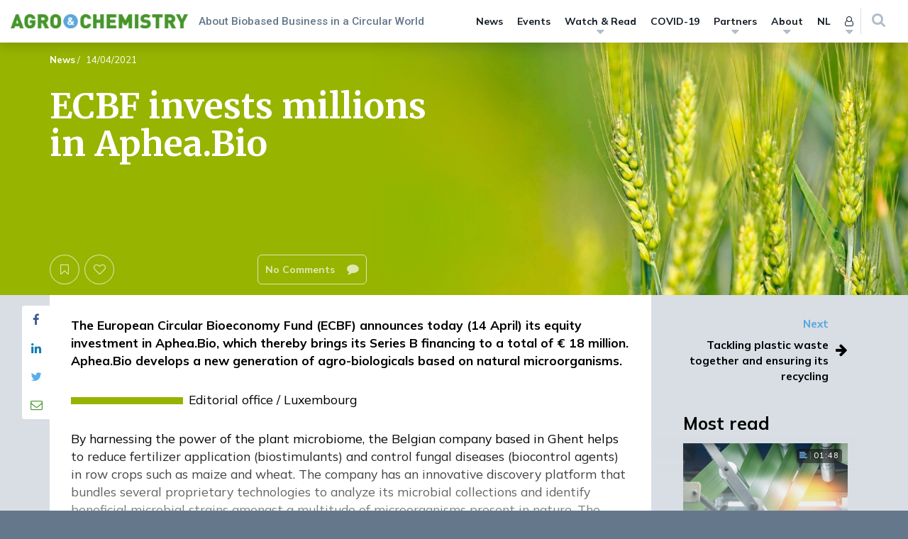

--- FILE ---
content_type: text/html; charset=UTF-8
request_url: https://www.agro-chemistry.com/news/ecbf-invests-millions-in-aphea-bio/
body_size: 38182
content:

<!DOCTYPE html>
	<html lang="en-US" class="no-js no-svg">
	<head>
		<meta charset="UTF-8">
		<meta name="viewport" content="width=device-width, initial-scale=1, maximum-scale=1.0, user-scalable=0">
		<link rel="profile" href="http://gmpg.org/xfn/11">
		<script>(function(html){html.className = html.className.replace(/\bno-js\b/,'js')})(document.documentElement);</script>
<meta name='robots' content='index, follow, max-image-preview:large, max-snippet:-1, max-video-preview:-1' />
	<style>img:is([sizes="auto" i], [sizes^="auto," i]) { contain-intrinsic-size: 3000px 1500px }</style>
	
	<!-- This site is optimized with the Yoast SEO plugin v26.4 - https://yoast.com/wordpress/plugins/seo/ -->
	<title>ECBF invests millions in Aphea.Bio - Agro &amp; Chemistry</title>
<link data-rocket-prefetch href="https://www.youtube.com" rel="dns-prefetch">
<link data-rocket-prefetch href="https://www.google-analytics.com" rel="dns-prefetch">
<link data-rocket-prefetch href="https://www.googletagmanager.com" rel="dns-prefetch">
<link data-rocket-prefetch href="https://fonts.googleapis.com" rel="dns-prefetch">
<link data-rocket-preload as="style" href="https://fonts.googleapis.com/css2?family=Merriweather:ital,wght@0,300;0,400;0,700;0,900;1,300;1,400;1,700;1,900&#038;family=Mulish:ital,wght@0,200;0,300;0,400;0,500;0,600;0,700;0,800;0,900;1,200;1,300;1,400;1,500;1,600;1,700;1,800;1,900&#038;family=Roboto:ital,wght@0,100;0,300;0,400;0,500;0,700;0,900;1,100;1,300;1,400;1,500;1,700;1,900&#038;display=swap" rel="preload">
<link href="https://fonts.googleapis.com/css2?family=Merriweather:ital,wght@0,300;0,400;0,700;0,900;1,300;1,400;1,700;1,900&#038;family=Mulish:ital,wght@0,200;0,300;0,400;0,500;0,600;0,700;0,800;0,900;1,200;1,300;1,400;1,500;1,600;1,700;1,800;1,900&#038;family=Roboto:ital,wght@0,100;0,300;0,400;0,500;0,700;0,900;1,100;1,300;1,400;1,500;1,700;1,900&#038;display=swap" media="print" onload="this.media=&#039;all&#039;" rel="stylesheet">
<noscript><link rel="stylesheet" href="https://fonts.googleapis.com/css2?family=Merriweather:ital,wght@0,300;0,400;0,700;0,900;1,300;1,400;1,700;1,900&#038;family=Mulish:ital,wght@0,200;0,300;0,400;0,500;0,600;0,700;0,800;0,900;1,200;1,300;1,400;1,500;1,600;1,700;1,800;1,900&#038;family=Roboto:ital,wght@0,100;0,300;0,400;0,500;0,700;0,900;1,100;1,300;1,400;1,500;1,700;1,900&#038;display=swap"></noscript><link rel="preload" data-rocket-preload as="image" href="https://www.agro-chemistry.com/wp-content/uploads/2021/04/groene-Tarwe-1920x720.jpg" fetchpriority="high">
	<meta name="description" content="The European Circular Bioeconomy Fund (ECBF) announces its equity investment in the Flemish biotech company Aphea.Bio." />
	<link rel="canonical" href="https://www.agro-chemistry.com/news/ecbf-invests-millions-in-aphea-bio/" />
	<meta property="og:locale" content="en_US" />
	<meta property="og:type" content="article" />
	<meta property="og:title" content="ECBF invests millions in Aphea.Bio - Agro &amp; Chemistry" />
	<meta property="og:description" content="The European Circular Bioeconomy Fund (ECBF) announces its equity investment in the Flemish biotech company Aphea.Bio." />
	<meta property="og:url" content="https://www.agro-chemistry.com/news/ecbf-invests-millions-in-aphea-bio/" />
	<meta property="og:site_name" content="Agro &amp; Chemistry" />
	<meta property="article:modified_time" content="2021-04-14T09:09:00+00:00" />
	<meta property="og:image" content="https://www.agro-chemistry.com/wp-content/uploads/2021/04/groene-Tarwe.jpg" />
	<meta property="og:image:width" content="2000" />
	<meta property="og:image:height" content="1401" />
	<meta property="og:image:type" content="image/jpeg" />
	<meta name="twitter:card" content="summary_large_image" />
	<script type="application/ld+json" class="yoast-schema-graph">{"@context":"https://schema.org","@graph":[{"@type":"WebPage","@id":"https://www.agro-chemistry.com/news/ecbf-invests-millions-in-aphea-bio/","url":"https://www.agro-chemistry.com/news/ecbf-invests-millions-in-aphea-bio/","name":"ECBF invests millions in Aphea.Bio - Agro &amp; Chemistry","isPartOf":{"@id":"https://www.agro-chemistry.com/#website"},"primaryImageOfPage":{"@id":"https://www.agro-chemistry.com/news/ecbf-invests-millions-in-aphea-bio/#primaryimage"},"image":{"@id":"https://www.agro-chemistry.com/news/ecbf-invests-millions-in-aphea-bio/#primaryimage"},"thumbnailUrl":"https://www.agro-chemistry.com/wp-content/uploads/2021/04/groene-Tarwe.jpg","datePublished":"2021-04-14T09:08:55+00:00","dateModified":"2021-04-14T09:09:00+00:00","description":"The European Circular Bioeconomy Fund (ECBF) announces its equity investment in the Flemish biotech company Aphea.Bio.","breadcrumb":{"@id":"https://www.agro-chemistry.com/news/ecbf-invests-millions-in-aphea-bio/#breadcrumb"},"inLanguage":"en-US","potentialAction":[{"@type":"ReadAction","target":["https://www.agro-chemistry.com/news/ecbf-invests-millions-in-aphea-bio/"]}]},{"@type":"ImageObject","inLanguage":"en-US","@id":"https://www.agro-chemistry.com/news/ecbf-invests-millions-in-aphea-bio/#primaryimage","url":"https://www.agro-chemistry.com/wp-content/uploads/2021/04/groene-Tarwe.jpg","contentUrl":"https://www.agro-chemistry.com/wp-content/uploads/2021/04/groene-Tarwe.jpg","width":2000,"height":1401,"caption":"Wheat"},{"@type":"BreadcrumbList","@id":"https://www.agro-chemistry.com/news/ecbf-invests-millions-in-aphea-bio/#breadcrumb","itemListElement":[{"@type":"ListItem","position":1,"name":"Home","item":"https://www.agro-chemistry.com/"},{"@type":"ListItem","position":2,"name":"News","item":"https://www.agro-chemistry.com/news/"},{"@type":"ListItem","position":3,"name":"ECBF invests millions in Aphea.Bio"}]},{"@type":"WebSite","@id":"https://www.agro-chemistry.com/#website","url":"https://www.agro-chemistry.com/","name":"Agro &amp; Chemistry","description":"About Biobased Business in a Circular World","potentialAction":[{"@type":"SearchAction","target":{"@type":"EntryPoint","urlTemplate":"https://www.agro-chemistry.com/?s={search_term_string}"},"query-input":{"@type":"PropertyValueSpecification","valueRequired":true,"valueName":"search_term_string"}}],"inLanguage":"en-US"}]}</script>
	<!-- / Yoast SEO plugin. -->


<link href='https://fonts.gstatic.com' crossorigin rel='preconnect' />
<style id='wp-emoji-styles-inline-css' type='text/css'>

	img.wp-smiley, img.emoji {
		display: inline !important;
		border: none !important;
		box-shadow: none !important;
		height: 1em !important;
		width: 1em !important;
		margin: 0 0.07em !important;
		vertical-align: -0.1em !important;
		background: none !important;
		padding: 0 !important;
	}
</style>
<link rel='stylesheet' id='wp-block-library-css' href='https://www.agro-chemistry.com/wp-includes/css/dist/block-library/style.min.css?ver=6.8.3'  media='all' />
<style id='classic-theme-styles-inline-css' type='text/css'>
/*! This file is auto-generated */
.wp-block-button__link{color:#fff;background-color:#32373c;border-radius:9999px;box-shadow:none;text-decoration:none;padding:calc(.667em + 2px) calc(1.333em + 2px);font-size:1.125em}.wp-block-file__button{background:#32373c;color:#fff;text-decoration:none}
</style>
<style id='global-styles-inline-css' type='text/css'>
:root{--wp--preset--aspect-ratio--square: 1;--wp--preset--aspect-ratio--4-3: 4/3;--wp--preset--aspect-ratio--3-4: 3/4;--wp--preset--aspect-ratio--3-2: 3/2;--wp--preset--aspect-ratio--2-3: 2/3;--wp--preset--aspect-ratio--16-9: 16/9;--wp--preset--aspect-ratio--9-16: 9/16;--wp--preset--color--black: #000000;--wp--preset--color--cyan-bluish-gray: #abb8c3;--wp--preset--color--white: #ffffff;--wp--preset--color--pale-pink: #f78da7;--wp--preset--color--vivid-red: #cf2e2e;--wp--preset--color--luminous-vivid-orange: #ff6900;--wp--preset--color--luminous-vivid-amber: #fcb900;--wp--preset--color--light-green-cyan: #7bdcb5;--wp--preset--color--vivid-green-cyan: #00d084;--wp--preset--color--pale-cyan-blue: #8ed1fc;--wp--preset--color--vivid-cyan-blue: #0693e3;--wp--preset--color--vivid-purple: #9b51e0;--wp--preset--color--1: #5ba7dc;--wp--preset--color--2: #47962b;--wp--preset--color--3: #1d1b1b;--wp--preset--color--4: #ffffff;--wp--preset--color--5: #d8dee4;--wp--preset--color--6: #64788b;--wp--preset--color--7: #47962b;--wp--preset--color--8: #64788b;--wp--preset--gradient--vivid-cyan-blue-to-vivid-purple: linear-gradient(135deg,rgba(6,147,227,1) 0%,rgb(155,81,224) 100%);--wp--preset--gradient--light-green-cyan-to-vivid-green-cyan: linear-gradient(135deg,rgb(122,220,180) 0%,rgb(0,208,130) 100%);--wp--preset--gradient--luminous-vivid-amber-to-luminous-vivid-orange: linear-gradient(135deg,rgba(252,185,0,1) 0%,rgba(255,105,0,1) 100%);--wp--preset--gradient--luminous-vivid-orange-to-vivid-red: linear-gradient(135deg,rgba(255,105,0,1) 0%,rgb(207,46,46) 100%);--wp--preset--gradient--very-light-gray-to-cyan-bluish-gray: linear-gradient(135deg,rgb(238,238,238) 0%,rgb(169,184,195) 100%);--wp--preset--gradient--cool-to-warm-spectrum: linear-gradient(135deg,rgb(74,234,220) 0%,rgb(151,120,209) 20%,rgb(207,42,186) 40%,rgb(238,44,130) 60%,rgb(251,105,98) 80%,rgb(254,248,76) 100%);--wp--preset--gradient--blush-light-purple: linear-gradient(135deg,rgb(255,206,236) 0%,rgb(152,150,240) 100%);--wp--preset--gradient--blush-bordeaux: linear-gradient(135deg,rgb(254,205,165) 0%,rgb(254,45,45) 50%,rgb(107,0,62) 100%);--wp--preset--gradient--luminous-dusk: linear-gradient(135deg,rgb(255,203,112) 0%,rgb(199,81,192) 50%,rgb(65,88,208) 100%);--wp--preset--gradient--pale-ocean: linear-gradient(135deg,rgb(255,245,203) 0%,rgb(182,227,212) 50%,rgb(51,167,181) 100%);--wp--preset--gradient--electric-grass: linear-gradient(135deg,rgb(202,248,128) 0%,rgb(113,206,126) 100%);--wp--preset--gradient--midnight: linear-gradient(135deg,rgb(2,3,129) 0%,rgb(40,116,252) 100%);--wp--preset--font-size--small: 13px;--wp--preset--font-size--medium: 20px;--wp--preset--font-size--large: 36px;--wp--preset--font-size--x-large: 42px;--wp--preset--spacing--20: 0.44rem;--wp--preset--spacing--30: 0.67rem;--wp--preset--spacing--40: 1rem;--wp--preset--spacing--50: 1.5rem;--wp--preset--spacing--60: 2.25rem;--wp--preset--spacing--70: 3.38rem;--wp--preset--spacing--80: 5.06rem;--wp--preset--shadow--natural: 6px 6px 9px rgba(0, 0, 0, 0.2);--wp--preset--shadow--deep: 12px 12px 50px rgba(0, 0, 0, 0.4);--wp--preset--shadow--sharp: 6px 6px 0px rgba(0, 0, 0, 0.2);--wp--preset--shadow--outlined: 6px 6px 0px -3px rgba(255, 255, 255, 1), 6px 6px rgba(0, 0, 0, 1);--wp--preset--shadow--crisp: 6px 6px 0px rgba(0, 0, 0, 1);}:where(.is-layout-flex){gap: 0.5em;}:where(.is-layout-grid){gap: 0.5em;}body .is-layout-flex{display: flex;}.is-layout-flex{flex-wrap: wrap;align-items: center;}.is-layout-flex > :is(*, div){margin: 0;}body .is-layout-grid{display: grid;}.is-layout-grid > :is(*, div){margin: 0;}:where(.wp-block-columns.is-layout-flex){gap: 2em;}:where(.wp-block-columns.is-layout-grid){gap: 2em;}:where(.wp-block-post-template.is-layout-flex){gap: 1.25em;}:where(.wp-block-post-template.is-layout-grid){gap: 1.25em;}.has-black-color{color: var(--wp--preset--color--black) !important;}.has-cyan-bluish-gray-color{color: var(--wp--preset--color--cyan-bluish-gray) !important;}.has-white-color{color: var(--wp--preset--color--white) !important;}.has-pale-pink-color{color: var(--wp--preset--color--pale-pink) !important;}.has-vivid-red-color{color: var(--wp--preset--color--vivid-red) !important;}.has-luminous-vivid-orange-color{color: var(--wp--preset--color--luminous-vivid-orange) !important;}.has-luminous-vivid-amber-color{color: var(--wp--preset--color--luminous-vivid-amber) !important;}.has-light-green-cyan-color{color: var(--wp--preset--color--light-green-cyan) !important;}.has-vivid-green-cyan-color{color: var(--wp--preset--color--vivid-green-cyan) !important;}.has-pale-cyan-blue-color{color: var(--wp--preset--color--pale-cyan-blue) !important;}.has-vivid-cyan-blue-color{color: var(--wp--preset--color--vivid-cyan-blue) !important;}.has-vivid-purple-color{color: var(--wp--preset--color--vivid-purple) !important;}.has-black-background-color{background-color: var(--wp--preset--color--black) !important;}.has-cyan-bluish-gray-background-color{background-color: var(--wp--preset--color--cyan-bluish-gray) !important;}.has-white-background-color{background-color: var(--wp--preset--color--white) !important;}.has-pale-pink-background-color{background-color: var(--wp--preset--color--pale-pink) !important;}.has-vivid-red-background-color{background-color: var(--wp--preset--color--vivid-red) !important;}.has-luminous-vivid-orange-background-color{background-color: var(--wp--preset--color--luminous-vivid-orange) !important;}.has-luminous-vivid-amber-background-color{background-color: var(--wp--preset--color--luminous-vivid-amber) !important;}.has-light-green-cyan-background-color{background-color: var(--wp--preset--color--light-green-cyan) !important;}.has-vivid-green-cyan-background-color{background-color: var(--wp--preset--color--vivid-green-cyan) !important;}.has-pale-cyan-blue-background-color{background-color: var(--wp--preset--color--pale-cyan-blue) !important;}.has-vivid-cyan-blue-background-color{background-color: var(--wp--preset--color--vivid-cyan-blue) !important;}.has-vivid-purple-background-color{background-color: var(--wp--preset--color--vivid-purple) !important;}.has-black-border-color{border-color: var(--wp--preset--color--black) !important;}.has-cyan-bluish-gray-border-color{border-color: var(--wp--preset--color--cyan-bluish-gray) !important;}.has-white-border-color{border-color: var(--wp--preset--color--white) !important;}.has-pale-pink-border-color{border-color: var(--wp--preset--color--pale-pink) !important;}.has-vivid-red-border-color{border-color: var(--wp--preset--color--vivid-red) !important;}.has-luminous-vivid-orange-border-color{border-color: var(--wp--preset--color--luminous-vivid-orange) !important;}.has-luminous-vivid-amber-border-color{border-color: var(--wp--preset--color--luminous-vivid-amber) !important;}.has-light-green-cyan-border-color{border-color: var(--wp--preset--color--light-green-cyan) !important;}.has-vivid-green-cyan-border-color{border-color: var(--wp--preset--color--vivid-green-cyan) !important;}.has-pale-cyan-blue-border-color{border-color: var(--wp--preset--color--pale-cyan-blue) !important;}.has-vivid-cyan-blue-border-color{border-color: var(--wp--preset--color--vivid-cyan-blue) !important;}.has-vivid-purple-border-color{border-color: var(--wp--preset--color--vivid-purple) !important;}.has-vivid-cyan-blue-to-vivid-purple-gradient-background{background: var(--wp--preset--gradient--vivid-cyan-blue-to-vivid-purple) !important;}.has-light-green-cyan-to-vivid-green-cyan-gradient-background{background: var(--wp--preset--gradient--light-green-cyan-to-vivid-green-cyan) !important;}.has-luminous-vivid-amber-to-luminous-vivid-orange-gradient-background{background: var(--wp--preset--gradient--luminous-vivid-amber-to-luminous-vivid-orange) !important;}.has-luminous-vivid-orange-to-vivid-red-gradient-background{background: var(--wp--preset--gradient--luminous-vivid-orange-to-vivid-red) !important;}.has-very-light-gray-to-cyan-bluish-gray-gradient-background{background: var(--wp--preset--gradient--very-light-gray-to-cyan-bluish-gray) !important;}.has-cool-to-warm-spectrum-gradient-background{background: var(--wp--preset--gradient--cool-to-warm-spectrum) !important;}.has-blush-light-purple-gradient-background{background: var(--wp--preset--gradient--blush-light-purple) !important;}.has-blush-bordeaux-gradient-background{background: var(--wp--preset--gradient--blush-bordeaux) !important;}.has-luminous-dusk-gradient-background{background: var(--wp--preset--gradient--luminous-dusk) !important;}.has-pale-ocean-gradient-background{background: var(--wp--preset--gradient--pale-ocean) !important;}.has-electric-grass-gradient-background{background: var(--wp--preset--gradient--electric-grass) !important;}.has-midnight-gradient-background{background: var(--wp--preset--gradient--midnight) !important;}.has-small-font-size{font-size: var(--wp--preset--font-size--small) !important;}.has-medium-font-size{font-size: var(--wp--preset--font-size--medium) !important;}.has-large-font-size{font-size: var(--wp--preset--font-size--large) !important;}.has-x-large-font-size{font-size: var(--wp--preset--font-size--x-large) !important;}
:where(.wp-block-post-template.is-layout-flex){gap: 1.25em;}:where(.wp-block-post-template.is-layout-grid){gap: 1.25em;}
:where(.wp-block-columns.is-layout-flex){gap: 2em;}:where(.wp-block-columns.is-layout-grid){gap: 2em;}
:root :where(.wp-block-pullquote){font-size: 1.5em;line-height: 1.6;}
</style>
<link rel='stylesheet' id='search-filter-plugin-styles-css' href='https://www.agro-chemistry.com/wp-content/plugins/search-filter-pro/public/assets/css/search-filter.min.css?ver=2.5.21'  media='all' />
<link rel='stylesheet' id='ppp-bootstrap-css' href='https://www.agro-chemistry.com/wp-content/themes/performis-publishing-platform/assets/bootstrap/css/bootstrap.min.css?ver=6.8.3'  media='all' />
<link data-minify="1" rel='stylesheet' id='ppp-font-awesome-css' href='https://www.agro-chemistry.com/wp-content/cache/min/1/wp-content/themes/performis-publishing-platform/assets/font-awesome/css/font-awesome.min.css?ver=1764576139'  media='all' />
<link rel='stylesheet' id='ppp-slick-css' href='https://www.agro-chemistry.com/wp-content/themes/performis-publishing-platform/assets/slick/slick.css?ver=6.8.3'  media='all' />
<link data-minify="1" rel='stylesheet' id='ppp-slick-theme-css' href='https://www.agro-chemistry.com/wp-content/cache/min/1/wp-content/themes/performis-publishing-platform/assets/slick/slick-theme.css?ver=1764576139'  media='all' />
<link data-minify="1" rel='stylesheet' id='ppp-videojs-css' href='https://www.agro-chemistry.com/wp-content/cache/min/1/wp-content/themes/performis-publishing-platform/assets/videojs/video-js.css?ver=1764576139'  media='all' />
<link rel='stylesheet' id='ppp-videojs-sublime-skin-css' href='https://www.agro-chemistry.com/wp-content/themes/performis-publishing-platform/assets/videojs/videojs-sublime-skin.min.css?ver=6.8.3'  media='all' />
<link data-minify="1" rel='stylesheet' id='ppp-image-zoom-css' href='https://www.agro-chemistry.com/wp-content/cache/min/1/wp-content/themes/performis-publishing-platform/assets/image-zoom/imagezoom.css?ver=1764576139'  media='all' />
<link rel='stylesheet' id='ppp-select2-css' href='https://www.agro-chemistry.com/wp-content/themes/performis-publishing-platform/assets/select2/select2.min.css?ver=6.8.3'  media='all' />
<link data-minify="1" rel='stylesheet' id='ppp-style-css' href='https://www.agro-chemistry.com/wp-content/cache/min/1/wp-content/themes/agro-chemistry/style.css?ver=1764576139'  media='all' />
<!--[if lt IE 9]>
<link rel='stylesheet' id='ppp-ie8-css' href='https://www.agro-chemistry.com/wp-content/themes/performis-publishing-platform/assets/css/ie8.css?ver=1.0'  media='all' />
<![endif]-->
<link rel='stylesheet' id='ppp-driver-css' href='https://www.agro-chemistry.com/wp-content/themes/performis-publishing-platform/assets/driver/driver.min.css?ver=6.8.3'  media='all' />
<link rel='stylesheet' id='ppp-custom-styles-css' href='https://www.agro-chemistry.com/wp-content/themes/performis-publishing-platform/assets/css/custom-styles.css?ver=1649789197675'  media='all' />
<link rel='stylesheet' id='parent-style-css' href='https://www.agro-chemistry.com/wp-content/themes/performis-publishing-platform/style.css?ver=6.8.3'  media='all' />
<link rel='stylesheet' id='child-style-css' href='https://www.agro-chemistry.com/wp-content/themes/agro-chemistry/css/custom-styles.css?ver=6.8.3'  media='all' />
<!--[if lt IE 9]>
<script  src="https://www.agro-chemistry.com/wp-content/themes/performis-publishing-platform/assets/js/html5.js?ver=3.7.3" id="html5-js"></script>
<![endif]-->
<script  src="https://www.agro-chemistry.com/wp-includes/js/jquery/jquery.min.js?ver=3.7.1" id="jquery-core-js"></script>
<script  src="https://www.agro-chemistry.com/wp-includes/js/jquery/jquery-migrate.min.js?ver=3.4.1" id="jquery-migrate-js"></script>
<link rel="https://api.w.org/" href="https://www.agro-chemistry.com/wp-json/" /><link rel="alternate" title="JSON" type="application/json" href="https://www.agro-chemistry.com/wp-json/wp/v2/nieuws/19516" /><link rel="EditURI" type="application/rsd+xml" title="RSD" href="https://www.agro-chemistry.com/xmlrpc.php?rsd" />
<meta name="generator" content="WordPress 6.8.3" />
<link rel='shortlink' href='https://www.agro-chemistry.com/?p=19516' />
<link rel="alternate" title="oEmbed (JSON)" type="application/json+oembed" href="https://www.agro-chemistry.com/wp-json/oembed/1.0/embed?url=https%3A%2F%2Fwww.agro-chemistry.com%2Fnews%2Fecbf-invests-millions-in-aphea-bio%2F" />
<link rel="alternate" title="oEmbed (XML)" type="text/xml+oembed" href="https://www.agro-chemistry.com/wp-json/oembed/1.0/embed?url=https%3A%2F%2Fwww.agro-chemistry.com%2Fnews%2Fecbf-invests-millions-in-aphea-bio%2F&#038;format=xml" />
	<!-- Google Analytics -->
	<script>
		(function (i, s, o, g, r, a, m) {
			i['GoogleAnalyticsObject'] = r;
			i[r] = i[r] || function () {
				(i[r].q = i[r].q || []).push(arguments)
			}, i[r].l = 1 * new Date();
			a = s.createElement(o),
				m = s.getElementsByTagName(o)[0];
			a.async = 1;
			a.src = g;
			m.parentNode.insertBefore(a, m)
		})(window, document, 'script', '//www.google-analytics.com/analytics.js', 'ga');
		ga('create', 'UA-40064824-11', 'auto');
		ga('send', 'pageview');
	</script>
	<!-- End Google Analytics -->
   <!-- Google Analytics 4 -->
	<!-- Google tag (gtag.js) -->
   <script async src="https://www.googletagmanager.com/gtag/js?id=G-XM26YBQNS4"></script>
   <script>
      window.dataLayer = window.dataLayer || [];
      function gtag(){dataLayer.push(arguments);}
      gtag('js', new Date());
      gtag('config', 'G-XM26YBQNS4');
   </script>
	<!-- End Google Analytics -->
	<!-- Google Tag Manager -->
	<script>(function(w,d,s,l,i){w[l]=w[l]||[];w[l].push({'gtm.start':
		new Date().getTime(),event:'gtm.js'});var f=d.getElementsByTagName(s)[0],
		j=d.createElement(s),dl=l!='dataLayer'?'&l='+l:'';j.async=true;j.src=
		'//www.googletagmanager.com/gtm.js?id='+i+dl;f.parentNode.insertBefore(j,f);
	})(window,document,'script','dataLayer','GTM-ND5WKN');</script>
	<!-- End Google Tag Manager -->
	<style type="text/css" id="ppp-dynamic-styles">
	
	/**
	 * PPP: Custom Styles
	 *
	 * Values in this sheet are received via Theme Options
	 */body {
			background-color: #64788b;
		}body, .basefont {
				font-family: Mulish, sans-serif !important;
				font-weight: 400;
				font-style: normal;
			}h1, h2, h3, h4, h5, h6, .h1, .h2, .h3, .h4, .h5, .h6,
			.headingfont,
			.alternative-fonts blockquote p,
			#navbar-wrapper .megamenu .megamenu-dropdown #nav-menu .menu-item a {
				font-family: Mulish, sans-serif !important;
				font-weight: 700;
				font-style: normal;
			}.altfont,
			.alternative-fonts,
			.alternative-fonts h1,
			.alternative-fonts .h1,
			.alternative-fonts h2,
			.alternative-fonts .h2,
			.alternative-fonts h3,
			.alternative-fonts .h3,
			.alternative-fonts h4,
			.alternative-fonts .h4,
			.alternative-fonts h5,
			.alternative-fonts .h5,
			.alternative-fonts h6,
			.alternative-fonts .h6,
			blockquote p,
			.author-blog-text .blog-text-snippet,
			.slick-dossier .featured:not(.featured-type-dossier) h2 {
					font-family: Merriweather, serif !important;
					font-weight: 400;
					font-style: normal;
			}.brandfont {
					font-family: Roboto, sans-serif !important;
					font-weight: 500;
					font-style: normal;
			}
		/* color 1 */
         /* gutenberg */
         .has-1-background-color {
            background-color: #5ba7dc !important;
         }
         .has-1-color {
            color: #5ba7dc !important;
         }
			/* color 1 - default */
				/* background-color */
					.dynamic-background-color,
					.dynamic-background-hover-color:hover,
					.dynamic-background-hover-color:active,
					.btn-dynamic-color,
					.dynamic-background-color-after:after,
					.slick-dots-wrapper-dynamic-color .slick-active button:before,
					.slick-dots-wrapper-dynamic-color .slick-activated button:before,
					main blockquote cite:before,
					main .sidenote .sidenote-text-simple:hover .fa,
					main .sidenote .sidenote-text-simple:active .fa,
					main .sidenote .sidenote-article-simple:hover .fa,
					main .sidenote .sidenote-article-simple:active .fa,
					main .sidenote .sidenote-text-simple:active .fa,
					main .sidenote .sidenote-text-simple:active .fa,
					main .sidenote.sidenote-alt:not(.sidenote-mobile) .floating-icon,
					main .sidenote.sidenote-alt:not(.sidenote-mobile) .floating-icon:after,
					main .sidenote.sidenote-alt .slick-dots-wrapper-dynamic-color-secondary .slick-active button,
					.learndash-wrapper .ld-table-list .ld-table-list-header,
					.learndash-wrapper .ld-tabs .ld-tabs-navigation::after,
					body.ld-in-focus-mode .learndash-wrapper .ld-focus-sidebar .ld-course-navigation-heading,
                    body.ld-in-focus-mode .learndash-wrapper .ld-focus-sidebar .ld-course-navigation-heading .ld-focus-sidebar-trigger,
                    .learndash-wrapper .ld-button,
                    .learndash-wrapper .ld-button.prev:hover,
                    .learndash-wrapper .ld-alert .ld-button.prev:hover,
                    .learndash-wrapper .wpProQuiz_content .wpProQuiz_button {
						background-color: #5ba7dc !important;
					}

				/* border-color */
					.border-dynamic-color,
					.dynamic-border-color,
					.btn-outline-only-dynamic,
					.intro-block-alt .featured-alt-buttons .featured-buttons .btn,
					.intro-block-alt .featured-alt-buttons .featured-buttons .btn,
					.intro-block-alt .featured-alt-buttons .featured-buttons .btn:hover,
					.intro-block-alt .featured-alt-buttons .featured-buttons .btn:active,
					blockquote,
					.slick-dots-wrapper-dynamic-color .slick-active button:before,
					.slick-dots-wrapper-dynamic-color .slick-activated button:before,
                    .slick.slick-dossier-nav .slick-current .content-item,
                    .learndash-wrapper .ld-button.prev,
                    .learndash-wrapper .ld-alert .ld-button.prev,
                    .learndash-link-previous-incomplete.prev,
                    .ld-content-actions .ld-content-action .sfwd-mark-complete input[type=submit] {
						border-color: #5ba7dc !important;
					}

					/* border-top-color */
						.newsletter-footer .select2 .select2-selection__arrow b {
							border-top-color: #5ba7dc !important;
						}

					/* border-bottom-color */
						ul.slider-selector li a:after,
						.newsletter-footer .select2.select2-container--default.select2-container--open .select2-selection__arrow b {
							border-bottom-color: #5ba7dc !important;
						}

				/* color */
					.dynamic-font-color,
					a.dynamic-font-color,
					.dynamic-color-before:before,
					.dynamic-color-after:after,
					.btn-outline-only-dynamic,
					.dynamic-hover-color:hover,
					.dynamic-hover-color:active,
					a:hover .dynamic-hover-color,
					a:active .dynamic-hover-color,
					.dynamic-hover-color:hover a,
					.dynamic-hover-color:active a,
					.dynamic-hover-color:hover .fa,
					.dynamic-hover-color:active .fa,
					blockquote,
					main .literature .literature-list a,
					main .literature .literature-more .fa,
					main .article-detail ul li::before,
					main .article-detail ol li::before,
					.intro-block-alt .featured-alt-buttons .btn-favourite .fa,
					.intro-block-alt .featured-alt-buttons .btn-readlist .fa,
					.intro-block-alt .featured-alt-buttons .btn-favourite,
					.intro-block-alt .featured-alt-buttons .btn-readlist,
					.intro-block-alt .featured-alt-buttons .btn-outline-only,
					.intro-block-alt .featured-alt-buttons .btn-outline-only:hover,
					.article-detail a:not(.btn),
					.article-detail article .has-sidenote.highlighted-anchor .anchor-text,
					.article-detail article .has-sidenote.highlighted-anchor .sidenote:not(.sidenote-alt) .floating-icon,
					.sidebar-most-read .aspect-ratio .content .timer .timer-icon i,
					.sidebar-most-read .aspect-ratio .content .category span,
					.slick-front-page-intro-block-with-thumbs-nav .slick-active .slick-front-page-intro-block-with-thumbs-nav-item-after,
					#navbar-wrapper .navbar #nav-menu .menu-item.menu-item-has-children.open>a,
					#navbar-wrapper .navbar #nav-menu .menu-item.menu-item-has-children.open>a .fa-caret-down,
					#navbar-wrapper .navbar #navbar-user-menu .menu-item.menu-item-has-children.open>a,
					#navbar-wrapper .navbar #navbar-user-menu .menu-item.menu-item-has-children.open>a .fa-caret-down,
					#navbar-wrapper .navbar #navbar-mobile-user-menu .menu-item.menu-item-has-children.open>a,
					#navbar-wrapper .navbar #navbar-mobile-user-menu .menu-item.menu-item-has-children.open>a .fa-caret-down,
					#navbar-wrapper .navbar #navbar-mobile-search-wrapper .menu-item.menu-item-has-children.open>a,
					#navbar-wrapper .navbar #navbar-mobile-search-wrapper .menu-item.menu-item-has-children.open>a .fa-caret-down,
					#navbar-wrapper .navbar .navbar-collapse #nav-menu .menu-item:hover > a,
					#navbar-wrapper .navbar .navbar-collapse #nav-menu .menu-item:active > a,
					#navbar-wrapper .navbar .navbar-collapse #navbar-language-switch-wrapper .menu-item:hover > a,
					#navbar-wrapper .navbar .navbar-collapse #navbar-language-switch-wrapper .menu-item:active > a,
					#navbar-wrapper .navbar .navbar-collapse #navbar-language-switch-wrapper .menu-item.active > a,
					#navbar-wrapper .navbar .navbar-collapse #navbar-language-switch-wrapper .menu-item.menu-item-has-children:hover > a .fa-caret-down,
					#navbar-wrapper .navbar .navbar-collapse #navbar-language-switch-wrapper .menu-item.menu-item-has-children:active > a .fa-caret-down,
					#navbar-wrapper .navbar .navbar-collapse #navbar-language-switch-wrapper .menu-item.menu-item-has-children.open > a,
					#navbar-wrapper .navbar .navbar-collapse #nav-menu .menu-item.active>a,
					#navbar-wrapper .navbar .navbar-collapse #nav-menu .menu-item.current-menu-item>a,
					#navbar-wrapper .navbar .navbar-collapse #nav-menu .menu-item.menu-item-has-children:hover>a .fa-caret-down,
					#navbar-wrapper .navbar .navbar-collapse #nav-menu .menu-item.menu-item-has-children:active>a .fa-caret-down,
					#navbar-wrapper .navbar .navbar-collapse .menu-item:hover > a,
					#navbar-wrapper .navbar .navbar-collapse .menu-item:active > a,
					#navbar-wrapper .navbar .navbar-collapse .menu-item.open a .fa,
					#navbar-wrapper .navbar .navbar-collapse .menu-item:hover a .fa,
					#navbar-wrapper .navbar .navbar-collapse .menu-item:active a .fa,
					#navbar-wrapper .navbar .navbar-collapse .menu-item.menu-item-has-children.open>a,
					#navbar-wrapper .navbar .navbar-collapse .navbar-search-wrapper .navbar-form .search-toggle:hover,
					#navbar-wrapper .navbar .navbar-collapse .navbar-search-wrapper .navbar-form .search-toggle:active,
					#navbar-wrapper .navbar .navbar-collapse .navbar-search-wrapper .navbar-form .search-button:hover,
					#navbar-wrapper .navbar .navbar-collapse .navbar-search-wrapper .navbar-form .search-button:active,
					#navbar-wrapper .megamenu-dropdown .col ul li.menu-item-has-icon a::before,
					#navbar-wrapper .dynamic-font-color > a,
					.author-blog ul.meta-info .fa,
					main .sidenote .sidenote-link-simple a,
					main .sidenote .sidenote-text-simple .fa,
					main .sidenote .sidenote-article-simple .fa,
					body.single-nieuws .sidebar-next-post .next-title,
					.aspect-ratio .content .timer .timer-icon .fa,
					.ppp-cookie-notice-wrapper .ppp-cookie-notice-holder .ppp-cookie-notice p a,
					.learndash-wrapper .ld-status-icon[class*="ld-quiz"],
					main .article-detail .learndash-wrapper ul li::before,
					main .article-detail .learndash-wrapper ol li::before,
					body.ld-in-focus-mode .learndash-wrapper .ld-status-icon.ld-quiz-complete .ld-icon:before,
					body.ld-in-focus-mode .learndash-wrapper .ld-status-icon.ld-quiz-incomplete .ld-icon:before,
					.learndash-wrapper .ld-tabs .ld-tabs-navigation .ld-tab.ld-active,
                    .learndash-wrapper .ld-course-navigation .ld-lesson-item-preview .ld-lesson-title .ld-status-icon .ld-icon,
                    .learndash-wrapper .ld-alert .ld-button.prev, 
                    .learndash-wrapper .ld-button.prev,
                    .article-detail .learndash-wrapper a.ld-button.prev,
                    .learndash-link-previous-incomplete.prev,
                    .learndash-wrapper input[type=button]:hover {
						color: #5ba7dc !important;
					}

					/* fill */
					.dynamic-fill-color svg path {
						fill: #5ba7dc !important;
					}

					/* linear-gradient */
					.sidenote-alt.sidenote-mobile .floating-icon:after {
						background: -webkit-linear-gradient(225deg, rgba(91,167,220,1) 50%, transparent 50.1%);
						background: -o-linear-gradient(225deg, rgba(91,167,220,1) 50%, transparent 50.1%);
						background: linear-gradient(-135deg, rgba(91,167,220,1) 50%, transparent 50.1%);
					}


			/* hover color */
				/* background-color */
					.btn.btn-dynamic-color:hover,
					.btn.btn-dynamic-color:active,
					.btn-outline-only-dynamic:hover,
					.btn-outline-only-dynamic:active,
					body.single-wetenschap main .sidenote .slick-dots-wrapper-dynamic-color-secondary .slick-active button,
					body.single-wetenschap main .sidenote .slick-dots-wrapper-dynamic-color-secondary .slick-active button:hover,
					body.single-wetenschap main .sidenote .slick-dots-wrapper-dynamic-color-secondary .slick-active button:active,
					main .sidenote.sidenote-alt .slick-dots-wrapper-dynamic-color-secondary li:not(.slick-active) button:hover,
                    main .sidenote.sidenote-alt .slick-dots-wrapper-dynamic-color-secondary li:not(.slick-active) button:active,
                    .learndash-wrapper .ld-button:hover,
                    .learndash-link-previous-incomplete.prev,
                    .learndash-wrapper .wpProQuiz_content .wpProQuiz_button:hover, 
                    .wpProQuiz_certificate a:hover,
                    .learndash-wrapper .ld-alert .ld-button:hover {
						background-color: #3592d4 !important;
					}

				/* color */
					main .sidenote .sidenote-link-simple a:hover,
					main .sidenote .sidenote-link-simple a:active,
					main .sidenote:hover .floating-icon {
						color: #3592d4 !important;
					}
		/* color 1 - light */
			/* background-color */
				main .sidenote .sidenote-text-simple,
				main .sidenote.sidenote-alt .slick-dots-wrapper-dynamic-color-secondary li:not(.slick-active) button {
					background-color: #b3eeff !important;
				}

			/* linear-gradient */
				/* to bottom */
					/* 0% - 100% */
					.gradient-overlay-vertical {
						color: red !important;
						background: -webkit-gradient(linear, left top, left bottom, from(rgba(179,238,255,0)), to(rgba(179,238,255,0))) !important;
						background: -webkit-linear-gradient(top, rgba(179,238,255,0) 0%, rgba(179,238,255,1) 100%) !important;
						background: -o-linear-gradient(top, rgba(179,238,255,0) 0%, rgba(179,238,255,1) 100%) !important;
						background: linear-gradient(to bottom, rgba(179,238,255,0) 0%, rgba(179,238,255,1) 100%) !important;
					}

		/* color 2 */
         /* gutenberg */
         .has-2-background-color {
            background-color: #47962b !important;
         }
         .has-2-color {
            color: #47962b !important;
         }    
			/* color 2 - default */
				/* normal color */
					/* background-color */
						.dynamic-background-color-secondary,
						.dynamic-background-hover-color-secondary:hover,
						.dynamic-background-hover-color-secondary:active,
						.btn-dynamic-color-secondary,
						.dynamic-background-color-secondary-after:after,
						.pagination i:hover,
						.pagination i:active,
						.btn.btn-dynamic-color-secondary,
						.slick.slick-front-page-intro-block-fullwidth .slick-dots-wrapper .slick-dots li.slick-active button,
						.slick.slick-front-page-intro-block-fullwidth .slick-dots-wrapper .slick-dots li:hover button,
						.slick.slick-front-page-intro-block-fullwidth .slick-dots-wrapper .slick-dots li:active button,
						.slick:not(.slick-vertical-controls):not(.slick-single-marktplaats-slider) .slick-dots li.slick-active button:before,
						.slick:not(.slick-vertical-controls):not(.slick-single-marktplaats-slider) .slick-dots li.slick-activated button:before,
						.slick.slick-front-page-intro-block-with-thumbs-nav .slick-current .slick-front-page-intro-block-with-thumbs-nav-item-content,
						main .sidenote .slick-dots-wrapper-dynamic-color-secondary .slick-active button,
						main .sidenote .slick-dots-wrapper-dynamic-color-secondary li:hover button,
						main .sidenote .slick-dots-wrapper-dynamic-color-secondary li:active button,
						.social-share-holder .social-share a.btn.btn-email:hover,
						.social-share-holder.social-share-holder-dossier .social-share.social-share-horizontal a.btn.btn-email:hover,
						.social-share-holder.social-share-holder-dossier .social-share.social-share-horizontal a.btn.btn-email:focus,
						.slick.slick-dossier-textual-nav .slick-dossier-textual-nav-slide.slick-current,
						.slick.slick-dossier-textual-nav .slick-dossier-textual-nav-slide::after,
						.learndash-wrapper .ld-expand-button:not(.ld-button-alternate),
						.learndash-wrapper .ld-expand-button:not(.ld-button-alternate):hover,
						.learndash-wrapper .ld-expand-button:not(.ld-button-alternate):active,
						.learndash-wrapper .ld-expand-button.ld-button-alternate .ld-icon,
						.learndash-wrapper .ld-expand-button.ld-button-alternate .ld-icon:hover,
						.learndash-wrapper .ld-expand-button.ld-button-alternate .ld-icon:active,
						.learndash-wrapper .ld-status-icon.ld-status-complete,
						body.ld-in-focus-mode .learndash-wrapper .ld-status-icon.ld-status-complete,
						.learndash-wrapper .ld-progress.ld-progress-inline .ld-progress-bar .ld-progress-bar-percentage,
                        .learndash-wrapper .ld-progress .ld-progress-bar .ld-progress-bar-percentage,
                        body.ld-in-focus-mode .learndash-wrapper input[type=submit],
                        .ld-status.ld-status-waiting,
                        .learndash-wrapper .ld-focus-comments .form-submit #submit,
                        .wpProQuiz_quiz .wpProQuiz_questionListItem label input:checked~.ld-icon-checkmark,
                        .learndash-wrapper .wpProQuiz_content .wpProQuiz_questionListItem.wpProQuiz_answerCorrect .wpProQuiz_sortable,
                        .learndash-wrapper .ld-quiz-actions input[type=button],
                        .learndash-wrapper .wpProQuiz_content .wpProQuiz_time_limit .wpProQuiz_progress,
                        .learndash-wrapper .course_progress .sending_progress_bar,
                        .learndash-wrapper .wpProQuiz_content .wpProQuiz_questionListItem.wpProQuiz_answerCorrect label,
                        .learndash-wrapper .wpProQuiz_content .wpProQuiz_questionListItem.wpProQuiz_answerCorrect>table td,
                        .learndash-wrapper .wpProQuiz_content .wpProQuiz_questionListItem.wpProQuiz_answerCorrect label,
                        .learndash-wrapper .wpProQuiz_content a#quiz_continue_link,
                        #learndash-tooltips .ld-tooltip,
                        #learndash-tooltips .ld-tooltip:after {
							background-color: #47962b !important;
						}

					/* border-color */
						.dynamic-border-color-secondary,
						.btn-outline-only-dynamic-secondary,
						.pagination i,
						.slick:not(.slick-vertical-controls):not(.slick-single-marktplaats-slider) .slick-dots li button:before,
						.slick:not(.slick-vertical-controls):not(.slick-single-marktplaats-slider) .slick-dots li.slick-active button:before,
						.slick:not(.slick-vertical-controls):not(.slick-single-marktplaats-slider) .slick-dots li.slick-activated button:before,
						.social-share-holder .social-share a.btn.btn-email:hover,
						.social-share-holder .social-share a.btn.btn-email:active,
						.featured-type-wetenschap .featured-buttons .btn:hover,
						.featured-type-wetenschap .featured-buttons .btn:active,
						.gform_wrapper .gfield.gfield_error input, .gform_wrapper .gfield.gfield_error select,
						.gform_wrapper .gfield.gfield_error textarea,
						.gform_wrapper .gfield.gfield_error .select2 .select2-selection,
						.form-control.error,
						#navbar-wrapper .navbar .navbar-collapse-holder #navbar-user-menu .menu-item.menu-item-has-children.open > a,
                        body.ld-in-focus-mode .learndash-wrapper .ld-status-icon.ld-status-complete,
                        .wpProQuiz_content .wpProQuiz_questionListItem.wpProQuiz_answerCorrectIncomplete label,
                        .ld-content-actions .ld-content-action .sfwd-mark-complete input[type=submit],
                        .learndash-wrapper .wpProQuiz_content .wpProQuiz_questionListItem.wpProQuiz_answerCorrect>table td {
							border-color: #47962b !important;
						}

						/* border-top-color */
							.select2 .select2-selection__arrow b,
							.dropdown-filters .dropdown-toggle:after,
							.learndash-wrapper .ld-status-icon.ld-status-in-progress {
								border-top-color: #47962b !important;
							}

						/* border-right-color */
							/* {
								border-right-color: #47962b !important;
							} */

						/* border-bottom-color */
							.select2.select2-container--default.select2-container--open .select2-selection__arrow b {
								border-bottom-color: #47962b !important;
							}

						/* border-left-color */
							.learndash-wrapper .ld-status-icon.ld-status-in-progress {
								border-left-color: #47962b !important;
							}

					/* color */
						.megamenu .dynamic-hover-color:hover,
						.megamenu .dynamic-hover-color:active,
						.megamenu a:hover .dynamic-hover-color,
						.megamenu a:active .dynamic-hover-color,
						.megamenu .dynamic-hover-color:hover a,
						.megamenu .dynamic-hover-color:active a,
						.dynamic-font-color-secondary,
						a.dynamic-font-color-secondary,
						.dynamic-hover-color-secondary:hover,
						.dynamic-hover-color-secondary:active,
						a:hover .dynamic-hover-color-secondary,
						a:active .dynamic-hover-color-secondary,
						.dynamic-hover-color-secondary:hover a,
						.dynamic-hover-color-secondary:active a,
						.dynamic-hover-color-secondary:hover .fa,
						.dynamic-hover-color-secondary:active .fa,
						.dynamic-color-before-secondary:before,
						.dynamic-color-after-secondary:after,
						.megamenu .navbar-user-menu-wrapper .search-toggle:hover .fa,
						.megamenu .navbar-user-menu-wrapper .search-toggle:active .fa,
						.btn-outline-only-dynamic-secondary,
						.slick.slick-front-page-intro-block-fullwidth .slick-controls .slick-arrow:hover,
						.slick.slick-front-page-intro-block-fullwidth .slick-controls .slick-arrow:active,
						.featured.featured-type-wetenschap .btn-favourite .fa:not([class*="dynamic-font-color"]),
						.featured.featured-type-wetenschap .btn-readlist .fa:not([class*="dynamic-font-color"]),
						.featured.featured-type-wetenschap .btn-favourite,
						.featured.featured-type-wetenschap .btn-readlist,
						.literature-anchor .literature-text,
						.pagination i,
						.ginput_product_price,
						.ginput_total,
						.author-blog ul.tags li a,
						.sidenote:hover .floating-icon,
						.sidenote:active .floating-icon,
						.social-share-holder.social-share-holder-dossier .social-share.social-share-horizontal a.btn.btn-email,
						.searchandfilter .sf-field-search label:after,
						.gform_wrapper .gfield .validation_message,
						.gform_wrapper .gfield ul li:before,
						.gform_wrapper .gfield ol li:before,
						#navbar-wrapper .megamenu .megamenu-collapse #nav-menu .menu-item > a:hover,
						#navbar-wrapper .megamenu .megamenu-collapse #nav-menu .menu-item > a:active,
						#navbar-wrapper .megamenu .megamenu-collapse #navbar-language-switch-wrapper .menu-item > a:hover,
						#navbar-wrapper .megamenu .megamenu-collapse #navbar-language-switch-wrapper .menu-item > a:active,
						#navbar-wrapper .megamenu .megamenu-collapse #navbar-language-switch-wrapper .menu-item.active > a,
						#navbar-wrapper .megamenu .megamenu-collapse #navbar-language-switch-wrapper .menu-item.menu-item-has-children > a:hover .fa-caret-down,
						#navbar-wrapper .megamenu .megamenu-collapse #navbar-language-switch-wrapper .menu-item.menu-item-has-children > a:active .fa-caret-down,
						#navbar-wrapper .megamenu .megamenu-collapse #navbar-language-switch-wrapper .menu-item.menu-item-has-children.open > a,
						#navbar-wrapper .megamenu .megamenu-collapse #nav-menu .menu-item.active>a,
						#navbar-wrapper .megamenu .megamenu-collapse #nav-menu .menu-item.current-menu-item>a,
						#navbar-wrapper .megamenu .megamenu-collapse #nav-menu .menu-item.menu-item-has-children>a:hover .fa-caret-down,
						#navbar-wrapper .megamenu .megamenu-collapse #nav-menu .menu-item.menu-item-has-children>a:active .fa-caret-down,
						#navbar-wrapper .megamenu .megamenu-collapse .menu-item > a:hover,
						#navbar-wrapper .megamenu .megamenu-collapse .menu-item > a:active,
						#navbar-wrapper .megamenu .megamenu-collapse .menu-item.open > a .fa,
						#navbar-wrapper .megamenu .megamenu-collapse .menu-item > a:hover .fa,
						#navbar-wrapper .megamenu .megamenu-collapse .menu-item > a:active .fa,
						#navbar-wrapper .megamenu .megamenu-collapse .menu-item.menu-item-has-children.open>a,
						#navbar-wrapper .megamenu .megamenu-collapse .navbar-search-wrapper .navbar-form .search-toggle:hover,
						#navbar-wrapper .megamenu .megamenu-collapse .navbar-search-wrapper .navbar-form .search-toggle:active,
						#navbar-wrapper .megamenu .megamenu-collapse .navbar-search-wrapper .navbar-form .search-button:hover,
						#navbar-wrapper .megamenu .megamenu-collapse .navbar-search-wrapper .navbar-form .search-button:active,
						#navbar-wrapper .megamenu .megamenu-menu-section .megamenu-menus ul.secondary-nav li.active-toggle a.main-menu-link,
						#navbar-wrapper .megamenu .megamenu-menu-section .megamenu-menus ul.secondary-nav li.active-toggle a.main-menu-link .fa,
						#navbar-wrapper .megamenu .megamenu-dropdown #nav-menu .mega-menu ul li > a:hover,
						#navbar-wrapper .megamenu .megamenu-dropdown #nav-menu .mega-menu ul li > a:active,
						#navbar-wrapper .megamenu .megamenu-dropdown #nav-menu .mega-menu ul li.current-menu-item > a,
						#navbar-wrapper #navbar-mobile-language-switch-wrapper .menu-item > a:hover,
						#navbar-wrapper #navbar-mobile-language-switch-wrapper .menu-item > a:active,
						#navbar-wrapper #navbar-mobile-language-switch-wrapper .menu-item.active > a,
						label.error,
						.learndash-wrapper .ld-progress .ld-progress-heading .ld-progress-stats .ld-progress-percentage,
                        .learndash-wrapper .ld-progress.ld-progress-inline .ld-progress-heading .ld-progress-stats .ld-progress-percentage,
                        body.ld-in-focus-mode .learndash-wrapper .ld-focus-sidebar .ld-lesson-navigation .ld-lesson-item .ld-table-list-item a:hover,
                        body.ld-in-focus-mode .learndash-wrapper .ld-focus-main .ld-focus-content .ld-lesson-topic-list .ld-table-list-items .ld-table-list-item a:hover,
                        body.ld-in-focus-mode .learndash-wrapper .ld-focus-sidebar .ld-lesson-navigation .ld-lesson-item a:hover .ld-lesson-title,
                        .ld-content-actions .ld-content-action .sfwd-mark-complete input[type=submit],
                        .learndash-wrapper .sfwd-mark-complete:after {
							color: #47962b !important;
						}

					/* fill */
						.dynamic-fill-color-secondary svg path {
							fill: #47962b !important;
						}

				/* hover color */
					/* background-color */
						.dynamic-hover-background-color-secondary:hover,
						.dynamic-hover-background-color-secondary:focus,
						.dynamic-hover-background-color-secondary:active,
						.btn.btn-dynamic-color-secondary:hover,
						.btn.btn-dynamic-color-secondary:active,
						.btn.btn-dynamic-hover-color-secondary:hover,
						.btn.btn-dynamic-hover-color-secondary:active,
						.btn-outline-only-dynamic-secondary:hover,
                        .btn-outline-only-dynamic-secondary:active,
                        body.ld-in-focus-mode .learndash-wrapper input[type=submit]:hover,
                        .learndash-wrapper .ld-focus-comments .form-submit #submit:hover,
                        .learndash-wrapper .ld-quiz-actions input[type=button]:hover,
                        .ld-content-actions .ld-content-action .sfwd-mark-complete input[type=submit]:hover,
                        .ld-content-actions .ld-content-action .sfwd-mark-complete input[type=submit]:focus {
							background-color: #338217 !important;
						}

					/* border-color */
						.btn-outline-only-dynamic-secondary:hover,
						.btn-outline-only-dynamic-secondary:active {
							border-color: #338217 !important;
						}

					/* color */
					.featured-content-publication-details .product-featured-buttons-left .btn:hover,
					.featured-content-publication-details .product-featured-buttons-left .btn:active {
						color: #338217 !important;
					}



		/* color 3 */
         /* gutenberg */
         .has-3-background-color {
            background-color: #1d1b1b !important;
         }
         .has-3-color {
            color: #1d1b1b !important;
         }
         /* color 3 - default */
				/* normal color */
					/* background-color */
					.dynamic-background-color-tertiary,
					.dynamic-background-hover-color-tertiary:hover,
					.dynamic-background-hover-color-tertiary:active,
					.btn.btn-dynamic-color-tertiary {
						background-color: #1d1b1b !important;
					}

					/* border-color */
					.dynamic-border-color-tertiary {
						border-color: #1d1b1b !important;
					}

					/* color */
					.dynamic-font-color-tertiary,
					.dynamic-font-hover-color-tertiary:hover,
					.dynamic-font-hover-color-tertiary:active,
					.footer .panel-group .panel .panel-heading .panel-title a:not(.collapsed),
					#navbar-wrapper .megamenu .megamenu-collapse #nav-menu .menu-item > a.btn .fa-caret-down,
					#navbar-wrapper .megamenu .megamenu-collapse #nav-menu .menu-item.menu-item-has-children > a.btn:active .fa-caret-down,
					#navbar-wrapper .megamenu .megamenu-collapse #nav-menu .menu-item.menu-item-has-children > a.btn:focus .fa-caret-down,
					#navbar-wrapper .megamenu .megamenu-collapse #nav-menu .menu-item.menu-item-has-children > a.btn:hover .fa-caret-down,
					#navbar-wrapper .megamenu .megamenu-collapse #nav-menu .menu-item > a.btn:active > .menu-item-icon
					#navbar-wrapper .megamenu .megamenu-collapse #nav-menu .menu-item > a.btn:focus > .menu-item-icon,
					#navbar-wrapper .megamenu .megamenu-collapse #nav-menu .menu-item > a.btn:hover > .menu-item-icon,
					#navbar-wrapper .megamenu .megamenu-collapse #nav-menu .menu-item.open > a.btn > .menu-item-icon,
					.megamenu #menu-megamenu > .main-menu-item > a.btn:active > .menu-item-icon,
					.megamenu #menu-megamenu > .main-menu-item > a.btn:focus > .menu-item-icon,
					.megamenu #menu-megamenu > .main-menu-item > a.btn:hover > .menu-item-icon,
					#navbar-wrapper .megamenu .megamenu-menu-section #menu-megamenu > .menu-item > a.btn > .fa,
					#navbar-wrapper .megamenu .megamenu-menu-section #menu-megamenu > .menu-item > a.btn:hover > .fa,
					#navbar-wrapper .megamenu .megamenu-menu-section #menu-megamenu > .menu-item > a.btn:focus > .fa,
					#navbar-wrapper .megamenu .megamenu-menu-section #menu-megamenu > .menu-item > a.btn:active > .fa,
					#navbar-wrapper .megamenu .megamenu-menu-section #menu-megamenu > .active-toggle > a.btn > .fa, .epd-card__button, .epd-card__button:hover, .epd-card__button:focus {
						color: #1d1b1b !important;
					}

					/* fill */
					.dynamic-fill-color-tertiary svg path {
						fill: #1d1b1b !important;
					}

				/* hover color */
					/* background-color */
						.dynamic-hover-background-color-tertiary:hover,
						.dynamic-hover-background-color-tertiary:focus,
						.dynamic-hover-background-color-tertiary:active,
						.btn.btn-dynamic-color-tertiary:hover,
						.btn.btn-dynamic-color-tertiary:active,
						.btn.btn-dynamic-hover-color-tertiary:hover,
						.btn.btn-dynamic-hover-color-tertiary:active,
						.btn-outline-only-dynamic-tertiary:hover,
						.btn-outline-only-dynamic-tertiary:active {
							background-color: #090707 !important;
						}

					/* border-color */

					/* color */

		/* color 4 */
         /* gutenberg */
         .has-4-background-color {
            background-color: #ffffff !important;
         }
         .has-4-color {
            color: #ffffff !important;
         }
			/* color 4 - default */
				/* background-color */
					.dynamic-background-color-quaternary,
					.dynamic-background-hover-color-quaternary:hover,
					.dynamic-background-hover-color-quaternary:active,
					.btn-dynamic-color-quaternary {
						background-color: #ffffff !important;
					}

					/* border-color */
					.dynamic-border-color-quaternary {
						border-color: #ffffff !important;
					}

					/* color */
					.dynamic-font-color-quaternary,
					.dynamic-font-hover-color-quaternary:hover,
					.dynamic-font-hover-color-quaternary:active,
               .learndash-wrapper input[type=button]:hover {
						color: #ffffff !important;
					}

					/* fill */
					.dynamic-fill-color-quaternary svg path {
						fill: #ffffff !important;
					}

				/* hover color */
					/* background-color */
					.btn.btn-dynamic-color-quaternary:hover,
					.btn.btn-dynamic-color-quaternary:active,
					.btn.btn-dynamic-color-quaternary-dark,
					.btn.btn-dynamic-color-quaternary-dark,
					.btn.btn-dynamic-color-quaternary:hover,
					.btn.btn-dynamic-color-quaternary:active,
					.btn-outline-only-dynamic-quaternary:hover,
					.btn-outline-only-dynamic-quaternary:active {
						background-color: #d9d9d9 !important;
					}

					/* border-color */

					/* color */

		/* color 5 */
         /* gutenberg */
         .has-5-background-color {
            background-color: #d8dee4 !important;
         }
         .has-5-color {
            color: #d8dee4 !important;
         }
         /* color 5 - default */
				/* background-color */
					.dynamic-background-color-quinary,
					.dynamic-background-hover-color-quinary:hover,
					.dynamic-background-hover-color-quinary:active,
					.btn-dynamic-color-quinary,
					.searchandfilter input,
					.searchandfilter input[type="text"],
					.searchandfilter select,
					.searchandfilter .chosen-container-single,
					.searchandfilter .search-field,
					.searchandfilter .select2-selection,
					.archive-article:nth-child(2n+1) .archive-article-background,
					.background-lightgray,
					body.bg-lightgray .wrapper,
					body.page-template-page-profile .my-readlist-wrapper:nth-child(2n),
					body.page-template-page-profile .my-favourites-wrapper:nth-child(2n),
					.blue-fields .form-control,
					.blue-fields .select2-container .select2-selection,
					.sidenote-mobile,
					body.article-layout-alt .go-further .slick-go-further .text-block,
					.select2-container .select2-results__options li.select2-results__option--highlighted, .select2-container .select2-results__options li.select2-results__option[aria-selected="true"],
					.slick-front-page-intro-block-with-thumbs-nav .slick-front-page-intro-block-with-thumbs-nav-item.slick-current,
					.slick-dossier-textual-nav,
					.slick-dossier-textual-nav:before,
					.slick-dossier-textual-nav-slide:nth-child(2n+1),
					.faq .panel-group .panel:nth-child(2n) .panel-body,
					.faq .panel-group .panel:nth-child(2n) .panel-footer,
					.faq .panel-group .panel:nth-child(2n) .panel-heading,
					.learndash-wrapper .ld-progress.ld-progress-inline .ld-progress-bar,
					.learndash-wrapper .ld-tabs .ld-tabs-navigation .ld-tab.ld-active,
					body.ld-in-focus-mode .learndash-wrapper .ld-focus-sidebar .ld-lesson-navigation .ld-table-list {
						background-color: #d8dee4 !important;
					}

					/* linear-gradient */
						.gradient-overlay-reverse:before {
							background: -webkit-gradient(linear, right top, left top, color-stop(5%rgba(216,222,228,1)), (50% rgba(216,222,228,1.0E-5)));
							background: -webkit-linear-gradient(right, rgba(216,222,228,1) 5%, rgba(216,222,228,1.0E-5) 50%);
							background: -o-linear-gradient(right, rgba(216,222,228,1) 5%, rgba(216,222,228,1.0E-5) 50%);
							background: linear-gradient(to left,  rgba(216,222,228,1) 5%, rgba(216,222,228,1.0E-5) 50%);
						}

						.three-blocks .three-blocks-small-block-holder .three-blocks-small-item:after,
						.overflow-hidden .sidebar-readmore-overlay,
						.slide-open-holder .slide-open::after,
						.slide-open-holder .slide-out::after,
						.slide-out-holder .slide-open::after,
						.slide-out-holder .slide-out::after {
							background: -webkit-gradient(linear, left top, left bottom, from(rgba(216,222,228,1.0E-5)), to(rgba(216,222,228,1)));
							background: -webkit-linear-gradient(top, rgba(216,222,228,1.0E-5) 0%, rgba(216,222,228,1) 100%);
							background: -o-linear-gradient(top, rgba(216,222,228,1.0E-5) 0%, rgba(216,222,228,1) 100%);
							background: linear-gradient(to bottom, rgba(216,222,228,1.0E-5) 0%, rgba(216,222,228,1) 100%);
						}

					/* border-color */
					.dynamic-border-color-quinary,
					.gform_wrapper .gfield input,
					.gform_wrapper .gfield textarea,
					.gform_wrapper .gfield select,
					.gform_wrapper .gfield .select2 .select2-selection,
					.learndash-wrapper .ld-status-icon.ld-status-incomplete,
					body.ld-in-focus-mode .learndash-wrapper .ld-focus-sidebar .ld-lesson-navigation .ld-lesson-item {
						border-color: #d8dee4 !important;
					}

						/* border-top-color */
						body.article-layout-alt .go-further .slick-go-further .text-block:before {
							border-top-color: #d8dee4 !important;
						}

						/* border-bottom-color */
						.sidenote-mobile:before,
						.megamenu .navbar-megamenu,
						.learndash-wrapper .ld-status-icon.ld-status-in-progress {
							border-bottom-color: #d8dee4 !important;
						}

						/* border-right-color */
						.sidenote:not(.sidenote-mobile):before,
						#navbar-wrapper .navbar .navbar-collapse .navbar-user-menu:not(.navbar-user-menu-top) > li:last-child > a,
						.learndash-wrapper .ld-progress.ld-progress-inline .ld-progress-heading .ld-progress-stats .ld-progress-percentage,
						.learndash-wrapper .ld-status-icon.ld-status-in-progress {
							border-right-color: #d8dee4 !important;
						}

					/* color */
					.dynamic-font-color-quinary,
					.dynamic-font-hover-color-quinary:hover,
					.dynamic-font-hover-color-quinary:active {
						color: #d8dee4 !important;
					}

					/* fill */
					.dynamic-fill-color-quinary svg path {
						fill: #d8dee4 !important;
					}

				/* hover color */
					/* background-color */
					.btn.btn-dynamic-color-quinary:hover,
					.btn.btn-dynamic-color-quinary:active,
					.btn.btn-dynamic-color-quinary-dark,
					.btn.btn-dynamic-color-quinary-dark,
					.btn.btn-dynamic-color-quinary:hover,
					.btn.btn-dynamic-color-quinary:active,
					.btn-outline-only-dynamic-quinary:hover,
					.btn-outline-only-dynamic-quinary:active,
					.comments .comment.depth-even > .comment-body {
						background-color: #b1bdc9 !important;
					}


					/* border-color */
						.dynamic-border-color-quinary-dark,
						.hr-dark,
						.comments .depth-1 + .depth-1,
						.select2-container .select2-search .select2-search__field,
						.toc-page-target + .toc-article-target,
						.toc-article-target + .toc-page-target {
							border-color: #b1bdc9 !important;
						}

							.dynamic-border-top-color-quinary-dark {
								border-top-color: #b1bdc9 !important;
							}

					/* color */
					.dynamic-font-color-quinary-dark,
					.select2-container .select2-search::before {
						color: #b1bdc9 !important;
					}
			/* color 5 - light */
				/* border-color */
				.dynamic-border-color-quaternary-light {
					border-color: #bdc7d1 !important;
				}

		/* color 6 */
         /* gutenberg */
         .has-6-background-color {
            background-color: #64788b !important;
         }
         .has-6-color {
            color: #64788b !important;
         }
			/* color 6 - default */
				/* background-color */
					.dynamic-background-color-senary,
					.dynamic-background-hover-color-senary:hover,
					.dynamic-background-hover-color-senary:active,
					.btn.btn-dynamic-color-senary {
						background-color: #64788b !important;
					}

					/* border-color */
					.dynamic-border-color-senary,
					.navbar-form .input-group .search-button-wrapper,
					#navbar-wrapper .megamenu #navbar-search-wrapper .navbar-form .navbar-search-field,
					#navbar-wrapper .megamenu #navbar-search-wrapper .navbar-form .input-group .input-group-btn,
					.comments .children > .comment:not(.parent) + .comment > .comment-body {
						border-color: #64788b !important;
					}

						/* border-bottom-color */
						.dynamic-border-bottom-color-senary,
						.slide-open-holder .slide-open,
						.slide-open-holder .slide-out,
						.slide-out-holder .slide-open,
						.slide-out-holder .slide-out {
							border-bottom-color: #64788b !important;
						}

						/* border-top-color */
						.dynamic-border-top-color-senary,
						body.single-wetenschap .archive-article ~ .archive-article .archive-article-background {
							border-top-color: #64788b !important;
						}

					/* color */
					.dynamic-font-color-senary,
					.dynamic-font-hover-color-senary:hover,
					.dynamic-font-hover-color-senary:active,
					.dynamic-font-color-senary-before:before,
					ul.slider-selector li a,
					.footer .panel-group .panel .panel-heading .panel-title a.collapsed,
					.literature .literature-list ol li::before,
					.pagination .page-numbers,
					.slick-prev-button,
					.slick-next-button,
					.megamenu .upper-menu li a,
					.megamenu .upper-menu li a .fa-caret-down,
					.megamenu .navbar-user-menu-wrapper .dropdown-toggle .fa,
					.megamenu .navbar-user-menu-wrapper .search-toggle .fa,
					.megamenu .megamenu-collapse #navbar-language-switch-wrapper .menu-item > a,
					.megamenu #navbar-language-switch-wrapper.navbar-language-switch-wrapper .dropdown-menu li:not(.active) a,
					.megamenu .megamenu-mobile-collapse .navbar-user-menu li a,
					.megamenu .megamenu-mobile-collapse .navbar-user-menu li a .fa-caret-down,
					.learndash-wrapper .ld-progress.ld-progress-inline .ld-progress-heading,
					.learndash-wrapper .ld-item-list .ld-item-list-item .ld-sep,
					.learndash-wrapper .ld-tabs .ld-tabs-navigation .ld-tab,
					.learndash-wrapper .ld-progress .ld-progress-heading {
						color: #64788b !important;
					}

					/* fill */
					.dynamic-fill-color-senary svg path {
						fill: #64788b !important;
					}

						/* placeholder color */
						.navbar-search-field::-webkit-input-placeholder,
						#commentform #comment::-webkit-input-placeholder,
						.sf-field-search .sf-input-text::-webkit-input-placeholder,
						.gfield .form-control::-webkit-input-placeholder {
							color: #64788b !important;
						}

						.navbar-search-field:-moz-placeholder,
						#commentform #comment:-moz-placeholder,
						.sf-field-search .sf-input-text:-moz-placeholder,
						.gfield .form-control:-moz-placeholder {
							color: #64788b !important;
						}

						.navbar-search-field::-moz-placeholder,
						#commentform #comment::-moz-placeholder,
						.sf-field-search .sf-input-text::-moz-placeholder,
						.gfield .form-control::-moz-placeholder {
							color: #64788b !important;
						}

						.navbar-search-field:-ms-input-placeholder,
						#commentform #comment:-ms-input-placeholder,
						.sf-field-search .sf-input-text:-ms-input-placeholder,
						.gfield .form-control:-ms-input-placeholder {
							color: #64788b !important;
						}

				/* hover color */
					/* background-color */
					.btn.btn-dynamic-color-senary:hover,
					.btn.btn-dynamic-color-senary:active {
						background-color: #566776 !important;
					}

					/* border-color */

					/* color */
					.dynamic-font-color-senary-dark {
						color: #566776 !important;
					}

				/* light color */
				.dynamic-font-color-senary-light {
					color: #899aa9 !important;
				}

				.dynamic-background-color-senary-light {
					background-color: #899aa9 !important;
				}

            .dynamic-border-color-senary-light {
               border-color: #899aa9 !important;
            }




		/* specifics */
			/* Regular Navbar */
				#navbar-wrapper .navbar .navbar-collapse-holder #navbar-user-menu .menu-item.menu-item-has-children > a span,
				#navbar-wrapper .navbar .navbar-collapse-holder #navbar-user-menu .menu-item.menu-item-has-children > a:active span,
				#navbar-wrapper .navbar .navbar-collapse-holder #navbar-user-menu .menu-item.menu-item-has-children > a:hover span,
				#navbar-wrapper .navbar .navbar-collapse-holder #navbar-user-menu .menu-item.menu-item-has-children.open > a .fa,
				#navbar-wrapper .megamenu-menu-section #navbar-user-menu .btn,
				#navbar-wrapper .megamenu-menu-section #navbar-user-menu .btn .fa,
				#navbar-wrapper .megamenu .megamenu-collapse #nav-menu .menu-item > a.btn:active,
				#navbar-wrapper .megamenu .megamenu-collapse #nav-menu .menu-item > a.btn:focus,
				#navbar-wrapper .megamenu .megamenu-collapse #nav-menu .menu-item > a.btn:hover,
				#navbar-wrapper .megamenu .megamenu-collapse #nav-menu .menu-item.current-menu-item a.btn {
					color: white !important;
				}

			/* Megamenu */
				.megamenu #menu-megamenu > .main-menu-item:active > a.btn,
				.megamenu #menu-megamenu > .main-menu-item:focus > a.btn,
				.megamenu #menu-megamenu > .main-menu-item:hover > a.btn,
				.megamenu #menu-megamenu > .main-menu-item > a.btn:active,
				.megamenu #menu-megamenu > .main-menu-item > a.btn:focus,
				.megamenu #menu-megamenu > .main-menu-item > a.btn:hover,
				#navbar-wrapper .megamenu .megamenu-menu-section .menu-item > a.btn,
				#navbar-wrapper .megamenu .megamenu-menu-section #menu-megamenu > .menu-item.active-toggle > a.btn {
					color: white !important;
				}

				.megamenu .gradient-before {
					background: -webkit-gradient(linear, left top, right top, from(rgba(71,150,43,1)), to(rgba(91,167,220,1)));
					background: -webkit-linear-gradient(left, rgba(71,150,43,1) 0%, rgba(91,167,220,1) 100%);
					background: -o-linear-gradient(left, rgba(71,150,43,1) 0%, rgba(91,167,220,1) 100%);
					background: linear-gradient(to right, rgba(71,150,43,1) 0%, rgba(91,167,220,1) 100%);
				}

				.megamenu .gradient-before:after {
					background: -webkit-gradient(linear, left top, right top, from(rgba(71,150,43,1)), to(rgba(255, 255, 255, 1)));
					background: -webkit-linear-gradient(left, rgba(71,150,43,1) 0%, rgba(255, 255, 255, 1) 100%);
					background: -o-linear-gradient(left, rgba(71,150,43,1) 0%, rgba(255, 255, 255, 1) 100%);
					background: linear-gradient(to right, rgba(71,150,43,1) 0%, rgba(255, 255, 255, 1) 100%);
				}
			/* pagination */
				.pagination i:hover,
				.pagination i:active {
					color: white !important;
				}

			/* buttons */
				.btn-outline-only:hover:not(.btn-icon),
				.btn-outline-only:active:not(.btn-icon),
				.social-share a i.btn-email:hover,
				.social-share a i.btn-email:active,
				.btn-hover-font-white:hover,
				.btn-hover-font-white:active {
					color: white !important;
				}

				.btn-outline-only:hover:not(.btn-icon):not(.btn-sq),
				.btn-outline-only:active:not(.btn-icon):not(.btn-sq),
				.social-share a i.btn-email:hover,
				.social-share a i.btn-email:active,
				.btn-hover-font-white:hover,
				.btn-hover-font-white:active {
					border-color: white !important;
				}

				.btn-outline-only-no-background,
				.btn-outline-only-no-background:hover,
				.btn-outline-only-no-background:active {
					background-color: transparent !important;
				}

				.featured-content-publication-details .product-featured-buttons-left .btn:hover .fa,
				.featured-content-publication-details .product-featured-buttons-left .btn:active .fa,
				.slick-row-kiosk-featured .kiosk-featured-item-excerpt-and-buttons .btn:hover .fa,
				.slick-row-kiosk-featured .kiosk-featured-item-excerpt-and-buttons .btn:active .fa {
					color: white !important;
				}

				body.page-template-page-profile .my-favourites-wrapper:nth-child(2n) .remove-all-readlists-button,
				body.page-template-page-profile .my-favourites-wrapper:nth-child(2n) .remove-all-favourites-button,
				body.page-template-page-profile .my-favourites-wrapper:nth-child(2n) .edit-readlists-button,
				body.page-template-page-profile .my-favourites-wrapper:nth-child(2n) .edit-favourites-button,
				body.page-template-page-profile .my-favourites-wrapper:nth-child(2n) .remove-favourite-button,
				body.page-template-page-profile .my-favourites-wrapper:nth-child(2n) .remove-readlist-button,
				body.page-template-page-profile .my-readlist-wrapper:nth-child(2n) .remove-all-readlists-button,
				body.page-template-page-profile .my-readlist-wrapper:nth-child(2n) .remove-all-favourites-button,
				body.page-template-page-profile .my-readlist-wrapper:nth-child(2n) .edit-readlists-button,
				body.page-template-page-profile .my-readlist-wrapper:nth-child(2n) .edit-favourites-button,
				body.page-template-page-profile .my-readlist-wrapper:nth-child(2n) .remove-favourite-button,
				body.page-template-page-profile .my-readlist-wrapper:nth-child(2n) .remove-readlist-button {
					background-color: white !important;
				}

			/* slick-slider-author */

				.about-authors-wrapper .slick-author-slider .slick-controls-white .slick-dots li.slick-active button:before {
					background-color: #FFFFFF!important;
					border-color: #FFFFFF!important;
				}

			/* sidenotes */
				main .sidenote .sidenote-text-simple:hover .fa,
				main .sidenote .sidenote-text-simple:active .fa,
				main .sidenote .sidenote-article-simple:hover .fa,
				main .sidenote .sidenote-article-simple:active .fa,
				main #article-slide-out {
					color: white !important;
				}

				main .article-detail article blockquote .has-sidenote.highlighted-anchor .anchor-text {
					color: black !important;
				}
		

		/* footer */
			/* footer - default */
				/* background-color */
					body {
						background-color: #65788b !important;
					}
		</style>
<link rel="icon" href="https://www.agro-chemistry.com/wp-content/uploads/2017/12/cropped-AgroChemie_avatar-1-32x32.png" sizes="32x32" />
<link rel="icon" href="https://www.agro-chemistry.com/wp-content/uploads/2017/12/cropped-AgroChemie_avatar-1-192x192.png" sizes="192x192" />
<link rel="apple-touch-icon" href="https://www.agro-chemistry.com/wp-content/uploads/2017/12/cropped-AgroChemie_avatar-1-180x180.png" />
<meta name="msapplication-TileImage" content="https://www.agro-chemistry.com/wp-content/uploads/2017/12/cropped-AgroChemie_avatar-1-270x270.png" />
			<meta name="generator" content="WP Rocket 3.20.1.2" data-wpr-features="wpr_minify_js wpr_preconnect_external_domains wpr_oci wpr_minify_css wpr_preload_links wpr_desktop" /></head>
	<body class="wp-singular nieuws-template-default single single-nieuws postid-19516 wp-theme-performis-publishing-platform wp-child-theme-agro-chemistry corners-regular single-article-layout-regular footer-advanced acf" data-page-id="19516">

	
<!-- Google Tag Manager (noscript) -->
<noscript><iframe src="//www.googletagmanager.com/ns.html?id=GTM-ND5WKN" height="0" width="0" style="display:none;visibility:hidden"></iframe></noscript>
<!-- End Google Tag Manager (noscript) -->
	<div  class="preloader dynamic-background-color-quinary" id="preloader" style="position: fixed; height: 100%; width: 100%; background-color: #B9C6D0; z-index: 10000000; display: flex; display: -webkit-box; display: -ms-flexbox; display: flex; -webkit-box-align: center; -ms-flex-align: center; align-items: center; -ms-flex-line-pack: center; align-content: center; -webkit-box-pack: center; -ms-flex-pack: center; justify-content: center;">
		<i class="fa fa-spinner dynamic-font-color" style="font-size: 3em; color: #65A7E4; text-shadow: 0px 0px 3px rgba(255,255,255,0.25);"></i>
	</div>

	<div  id="page" class="site">
		<header id="navbar-wrapper">
			   <nav class="navbar navbar-default navbar-fixed-top">
      <div class="container-fluid">
         <div class="navbar-header navbar-header-margin flexize">
            <button type="button" class="navbar-toggle collapsed dynamic-border-color-secondary" data-toggle="collapse" data-target="#navbar-collapse" aria-expanded="false" aria-controls="navbar-collapse">
               <span class="sr-only">Toggle navigation</span>
               <span class="icon-bar dynamic-background-color-secondary"></span>
               <span class="icon-bar dynamic-background-color-secondary"></span>
               <span class="icon-bar dynamic-background-color-secondary"></span>
            </button>
                           <div class="nav navbar-nav navbar-mobile-search-wrapper hidden-md hidden-lg" id="navbar-mobile-search-wrapper">
                  <li class="menu-item menu-item-has-children dropdown">
                     <a href="#" data-toggle="dropdown" class="uppercase dropdown-toggle">
                        <i class="fa fa-search dynamic-font-color-quinary-dark"></i>
                        <span class="fa fa-lg fa-caret-down dynamic-font-color-quinary-dark"></span>
                     </a>
                     <ul role="menu" class="dropdown-menu">
                        <li>
                           <form role="search" method="get" action="https://www.agro-chemistry.com/search/" id="mobile-search-form">
                              <div class="input-group">
                                 <input type="search" class="navbar-search-field form-control" value="" minlength="3" placeholder="I'm looking for.." name="_sf_s" required>
                                 <span class="input-group-btn">
                                    <button class="btn btn-green btn-dynamic-color-secondary search-button" type="submit"><i class="fa fa-search"></i></button>
                                 </span>
                              </div>
                           </form>
                        </li>
                     </ul>
                  </li>
               </div>
                        <div class="navbar-branding-wrapper">
               <a class="navbar-brand" href="https://www.agro-chemistry.com">
                                    <img width="300" height="24" src="https://www.agro-chemistry.com/wp-content/uploads/2017/12/AgroChemistry_logo-300x24.png" class="img-responsive" alt="Logo Agro &amp; Chemistry" decoding="async" srcset="https://www.agro-chemistry.com/wp-content/uploads/2017/12/AgroChemistry_logo-300x24.png 300w, https://www.agro-chemistry.com/wp-content/uploads/2017/12/AgroChemistry_logo-768x62.png 768w, https://www.agro-chemistry.com/wp-content/uploads/2017/12/AgroChemistry_logo-1024x83.png 1024w, https://www.agro-chemistry.com/wp-content/uploads/2017/12/AgroChemistry_logo.png 1500w, https://www.agro-chemistry.com/wp-content/uploads/2017/12/AgroChemistry_logo-265x22.png 265w" sizes="(max-width: 300px) 100vw, 300px" />                                 </a>
               <span class="navbar-site-description brandfont dynamic-font-color-senary">About Biobased Business in a Circular World</span>
            </div>
         </div>
         <div class="navbar-collapse collapse navbar-right" id="navbar-collapse">
            <div class="navbar-collapse-holder">
               <ul id="nav-menu" class="nav navbar-nav"><li id="menu-item-10037" class="menu-item menu-item-type-post_type_archive menu-item-object-nieuws menu-item-10037"><a title="News" href="https://www.agro-chemistry.com/news/">News</a></li>
<li id="menu-item-10038" class="menu-item menu-item-type-post_type_archive menu-item-object-agenda menu-item-10038"><a title="Events" href="https://www.agro-chemistry.com/agenda/">Events</a></li>
<li id="menu-item-10031" class="menu-item menu-item-type-custom menu-item-object-custom menu-item-has-children menu-item-10031 dropdown"><a title="Watch &amp; Read" href="#" data-toggle="dropdown" class="dropdown-toggle" aria-haspopup="true">Watch &#038; Read <span class="fa fa-lg fa-caret-down  dynamic-font-color-quinary-dark"></span></a>
<ul role="menu" class=" dropdown-menu">
	<li id="menu-item-15621" class="menu-item menu-item-type-custom menu-item-object-custom menu-item-15621"><a title="News" href="https://www.agro-chemistry.com/news/">News</a></li>
	<li id="menu-item-15622" class="menu-item menu-item-type-custom menu-item-object-custom menu-item-15622"><a title="Events" href="https://www.agro-chemistry.com/agenda/">Events</a></li>
	<li id="menu-item-10032" class="menu-item menu-item-type-post_type_archive menu-item-object-artikelen menu-item-10032"><a title="Articles" href="https://www.agro-chemistry.com/articles/">Articles</a></li>
	<li id="menu-item-10033" class="menu-item menu-item-type-post_type menu-item-object-page current_page_parent menu-item-10033"><a title="Blogs" href="https://www.agro-chemistry.com/blogs/">Blogs</a></li>
	<li id="menu-item-10036" class="menu-item menu-item-type-post_type_archive menu-item-object-dossier menu-item-10036"><a title="Dossiers" href="https://www.agro-chemistry.com/readlists/">Dossiers</a></li>
	<li id="menu-item-10041" class="menu-item menu-item-type-post_type menu-item-object-page menu-item-10041"><a title="Topics" href="https://www.agro-chemistry.com/topics/">Topics</a></li>
	<li id="menu-item-10040" class="menu-item menu-item-type-post_type_archive menu-item-object-kiosk menu-item-10040"><a title="Kiosk archive" href="https://www.agro-chemistry.com/kiosk/">Kiosk archive</a></li>
</ul>
</li>
<li id="menu-item-16690" class="menu-item menu-item-type-post_type menu-item-object-dossier menu-item-16690"><a title="COVID-19" href="https://www.agro-chemistry.com/readlists/covid-19-corona/">COVID-19</a></li>
<li id="menu-item-10685" class="menu-item menu-item-type-custom menu-item-object-custom menu-item-has-children menu-item-10685 dropdown"><a title="Partners" href="#" data-toggle="dropdown" class="dropdown-toggle" aria-haspopup="true">Partners <span class="fa fa-lg fa-caret-down  dynamic-font-color-quinary-dark"></span></a>
<ul role="menu" class=" dropdown-menu">
	<li id="menu-item-10686" class="menu-item menu-item-type-post_type menu-item-object-page menu-item-10686"><a title="Partners" href="https://www.agro-chemistry.com/partners/">Partners</a></li>
	<li id="menu-item-11830" class="menu-item menu-item-type-post_type menu-item-object-page menu-item-11830"><a title="Become partner" href="https://www.agro-chemistry.com/become-partner/">Become partner</a></li>
</ul>
</li>
<li id="menu-item-10688" class="menu-item menu-item-type-custom menu-item-object-custom menu-item-has-children menu-item-10688 dropdown"><a title="About" href="#" data-toggle="dropdown" class="dropdown-toggle" aria-haspopup="true">About <span class="fa fa-lg fa-caret-down  dynamic-font-color-quinary-dark"></span></a>
<ul role="menu" class=" dropdown-menu">
	<li id="menu-item-10689" class="menu-item menu-item-type-post_type menu-item-object-page menu-item-10689"><a title="About Agro&#038;Chemistry" href="https://www.agro-chemistry.com/about-agro-chemistry/">About Agro&#038;Chemistry</a></li>
	<li id="menu-item-15546" class="menu-item menu-item-type-post_type menu-item-object-page menu-item-15546"><a title="Newsletter" href="https://www.agro-chemistry.com/newsletter/">Newsletter</a></li>
	<li id="menu-item-10804" class="menu-item menu-item-type-custom menu-item-object-custom menu-item-10804"><a title="Advertise" href="http://www.agro-chemie.nl/adverteren/">Advertise</a></li>
	<li id="menu-item-10693" class="menu-item menu-item-type-post_type menu-item-object-page menu-item-10693"><a title="Contact" href="https://www.agro-chemistry.com/contact/">Contact</a></li>
</ul>
</li>
<li id="menu-item-10830" class="menu-item menu-item-type-custom menu-item-object-custom menu-item-10830"><a title="NL" target="_blank" href="http://www.agro-chemie.nl">NL</a></li>
</ul>                           </div>
                           <ul class="nav navbar-nav navbar-user-menu" id="navbar-user-menu">
                  <li class="menu-item menu-item-has-children dropdown">
                     <a href="#" data-toggle="dropdown" class="dropdown-toggle" aria-haspopup="true" >
                        <i class="fa fa-user-o"></i>
                        <span class="fa fa-lg fa-caret-down dynamic-font-color-quinary-dark"></span>
                     </a>
                     <ul role="menu" class="dropdown-menu" id="navbar-user-menu-inner"></ul>
                  </li>
               </ul>
                                       <div class="nav navbar-nav navbar-search-wrapper hidden-xs hidden-sm" id="navbar-search-wrapper">
                  <form role="search" method="get" action="https://www.agro-chemistry.com/search/" class="navbar-form">
                     <div class="input-group">
                        <input type="search" class="navbar-search-field form-control" style="display: none;" minlength="3" value="" placeholder="I'm looking for.." name="_sf_s" required>
                        <span class="input-group-btn search-button-wrapper" style="display: none;">
                           <button class="btn search-button dynamic-font-color-quinary-dark" type="submit"><i class="fa fa-search"></i></button>
                        </span>
                        <span class="input-group-btn">
                           <button class="btn search-toggle" type="button">
                              <i class="fa fa-search dynamic-font-color-quinary-dark"></i>
                           </button>
                        </span>
                     </div>
                  </form>
               </div>
                     </div>
      </div>
   </nav>
		</header>

		<div  class="site-wrapper wrapper dynamic-background-color-quinary">
			<div  class="site-content-contain">
				<div id="content" class="site-content">

<div class="wrap">
	<div id="primary" class="content-area">
			<style type="text/css" id="ppp-dynamic-styles-single">
		
	/**
	 * PPP: Custom Styles Single
	 *
	 * Values in this sheet are received via the colorPick function
	 */
		/* color */
			/* background-color */
				main .article-detail .bold-line,
				main .btn.btn-dynamic-color,
				main blockquote .author-function:before,
				main blockquote cite:before,
				main .article-detail .article-text-highlight:before,
				main .copyright-notice,
				main .sidenote .sidenote-text-simple:hover .fa,
				main .sidenote .sidenote-text-simple:active .fa,
				main .sidenote .sidenote-article-simple:hover .fa,
				main .sidenote .sidenote-article-simple:active .fa,
				main .sidenote .sidenote-text-simple:active .fa,
				main .sidenote .sidenote-text-simple:active .fa,
				main .sidenote.sidenote-alt:not(.sidenote-mobile) .floating-icon,
				main .sidenote.sidenote-alt:not(.sidenote-mobile) .floating-icon:after,
				main .sidenote.sidenote-alt .slick-dots-wrapper-dynamic-color-secondary .slick-active button,
				main .featured-type-alt2 {
					background-color: #95b300 !important;
				}

			/* border-color */
				main blockquote,
				main .btn-outline-only-dynamic-secondary,
				.event-date-details .description,
				.intro-block-alt .featured-alt-buttons .featured-buttons .btn,
				.intro-block-alt .featured-alt-buttons .featured-buttons .btn,
				.intro-block-alt .featured-alt-buttons .featured-buttons .btn:hover,
				.intro-block-alt .featured-alt-buttons .featured-buttons .btn:active {
					border-color: #95b300 !important;
				}

			/* color */
				main .sidenote .sidenote-link-simple a,
				main blockquote,
				.intro-block-alt .featured-alt-buttons .btn-favourite .fa,
				.intro-block-alt .featured-alt-buttons .btn-readlist .fa,
				.intro-block-alt .featured-alt-buttons .btn-favourite,
				.intro-block-alt .featured-alt-buttons .btn-readlist,
				.intro-block-alt .featured-alt-buttons .btn-outline-only,
				.intro-block-alt .featured-alt-buttons .btn-outline-only:hover,
				main .article-detail a:not(.btn),
				main .article-detail .article-text-highlight,
				main .sidenote .sidenote-text-simple .fa,
				main .sidenote .sidenote-article-simple .fa,
				main i.fa.dynamic-color,
				main .dynamic-font-color,
				main .dynamic-font-color-after:after,
				main .btn-outline-only-dynamic-secondary,
				main .article-detail ul li:before,
				main .article-detail ol li:before,
				.article-detail article .has-sidenote.highlighted-anchor .anchor-text,
				.article-detail article .has-sidenote.highlighted-anchor .sidenote:not(.sidenote-alt) .floating-icon,
				.featured .featured-content .product-featured-list:after,
				.event-date-details .date, .epd-archive .featured-buttons .visit-website {
					color: #95b300 !important;
				}

			/* linear-gradient */
				.sidenote-alt.sidenote-mobile .floating-icon:after {
					background: -webkit-linear-gradient(225deg, rgba(149,179,0,1) 50%, transparent 50.1%);
	                background: -o-linear-gradient(225deg, rgba(149,179,0,1) 50%, transparent 50.1%);
	                background: linear-gradient(-135deg, rgba(149,179,0,1) 50%, transparent 50.1%);
				}

		/* color_hover */
			/* background-color */
				main .btn.btn-dynamic-color:hover,
				main .btn.btn-dynamic-color:active,
				main .btn-outline-only-dynamic-secondary:hover,
				main .btn-outline-only-dynamic-secondary:active,
				main .sidenote.sidenote-alt .slick-dots-wrapper-dynamic-color-secondary li:not(.slick-active) button:hover,
				main .sidenote.sidenote-alt .slick-dots-wrapper-dynamic-color-secondary li:not(.slick-active) button:active, .epd-archive .featured-buttons .visit-website:hover {
					background-color: #809900 !important;
				}

			/* border-color */

			/* color */
				main .sidenote .sidenote-link-simple a:hover,
				main .sidenote .sidenote-link-simple a:active,
				main .sidenote:hover .floating-icon {
					color: #809900 !important;
				}

		/* color_light */
			/* background-color */
				main .sidenote .sidenote-text-simple,
				main .sidenote.sidenote-alt .slick-dots-wrapper-dynamic-color-secondary li:not(.slick-active) button,
				main .article-detail .article-text-highlight {
					background-color: #eaf6ac !important;
				}

			/* border-color */
				// main .featured:not(.color-pick-text-dark) .featured-content .featured-buttons .btn {
				// 	border-color: #eaf6ac !important;
				// }

			/* color */
				main .btn.btn-dynamic-color,
				main .btn.btn-dynamic-color:hover,
				main .btn.btn-dynamic-color:active {
					color: #eaf6ac !important;
				}

			/* linear-gradient */
				/* to bottom */
					/* 0% - 100% */
						main .sidenote .sidenote-text-simple .gradient-overlay-vertical {
							background: -webkit-gradient(linear, left top, left bottom, from(rgba(234,246,172,0)), to(rgba(234,246,172,0))) !important;
							background: -webkit-linear-gradient(top, rgba(234,246,172,0) 0%, rgba(234,246,172,1) 100%) !important;
							background: -o-linear-gradient(top, rgba(234,246,172,0) 0%, rgba(234,246,172,1) 100%) !important;
							background: linear-gradient(to bottom, rgba(234,246,172,0) 0%, rgba(234,246,172,1) 100%) !important;
						}

		/* specifics */
			/* copyright notice */
				main .copyright-notice:hover,
				main .copyright-notice:active {
					background-color: rgba(149,179,0,0.75) !important;
				}

			/* sidenotes */
				main .sidenote .sidenote-text-simple:hover .fa,
				main .sidenote .sidenote-text-simple:active .fa,
				main .sidenote .sidenote-article-simple:hover .fa,
				main .sidenote .sidenote-article-simple:active .fa,
				main #article-slide-out {
					color: white !important;
				}

				main .article-detail article blockquote .has-sidenote.highlighted-anchor .anchor-text, .epd-archive .featured-buttons .visit-website i {
					color: black !important;
				}

			/* buttons */
				main .featured-content .featured-buttons .btn-outline-only-dynamic-secondary, .epd-archive .featured-buttons .visit-website:hover {
					color: white !important;
				}
            .epd-archive .featured-buttons .visit-website:focus:not(:hover) {
               color: #95b300 !important;
            }

				main .featured-content .featured-buttons .btn.btn-saved {
					border-color: white !important;
				}

				main .color-pick-text-dark .featured-content .featured-buttons .btn.btn-saved {
					border-color: black !important;
				}

			/* ul / li */
				.article-detail article ul:not(.gform_fields) li::before,
				.article-detail article ol:not(.gform_fields) li::before {
					color: $color !important;
				}

			</style>

<!-- set the video modal -->

<main id="main" class="site-main single-article-regular article-has-thumbnail" role="main">

   
   	
	<div class="featured color-pick featured-type-nieuws " data-gradient-direction="right" data-gradient-color="#96b400">
		<div class="color-pick-background" style="background-image: url('https://www.agro-chemistry.com/wp-content/uploads/2021/04/groene-Tarwe-1920x720.jpg');"></div>
		<div class="color-pick-target"></div>
				<div class="container flexize">
			<div class="row flexize">
				<!-- set the small video button -->
				

<div class="hidden-sm hidden-md hidden-lg">
	<div class="small-intro-image">
		<picture class="img-responsive">
							<source media="(max-width: 991px)" data-srcset="https://www.agro-chemistry.com/wp-content/uploads/2021/04/groene-Tarwe-2000x1200.jpg" class="img-responsive">
						<img data-lazy="https://www.agro-chemistry.com/wp-content/uploads/2021/04/groene-Tarwe-2000x1200.jpg" alt="Wheat">
		</picture>
					</div>
</div>

				<div class="col-xs-60 col-sm-45 col-md-30 col-lg-30 featured-content flexize flexize-column">

					
					<div class="category-name-date">
						<a class="category" href="https://www.agro-chemistry.com/news/"><strong>News</strong></a> / <span class="date">14/04/2021</span>					</div>

					
					<h1 class="title altfont">ECBF invests millions in Aphea.Bio</h1>

					<div class="row featured-buttons flexize">
	<div class="col-xs-60 col-sm-30 featured-buttons-left">
		
	<a href="https://www.agro-chemistry.com/sign-in/?redirect_to=https://www.agro-chemistry.com/news/ecbf-invests-millions-in-aphea-bio/" class="btn btn-icon btn-outline-only btn-readlist  round ">
		<i class="fa fa-2x fa-bookmark-o "></i>
	</a>


	<a href="https://www.agro-chemistry.com/sign-in/?redirect_to=https://www.agro-chemistry.com/news/ecbf-invests-millions-in-aphea-bio/" class="btn btn-icon btn-outline-only btn-favourite  round " data-toggle="tooltip" data-placement="top" title="" data-html="true">
		<i class="fa fa-2x fa-heart-o " aria-hidden="true"></i>
	</a>

	</div>
	<div class="col-xs-60 col-sm-30 text-right featured-buttons-right">
		
				<a href="#comments" class="btn btn-icon-after btn-outline-only  ">No Comments <i class="fa fa-comment" aria-hidden="true"></i></a>
	
			</div>
</div>
				</div>
				<!-- set the video button -->
								<div class="hidden-xs"></div>
			</div>
		</div>
			</div>

   <div class="container">

      	
	<div class="social-share-holder text-sizing-holder">
		<div class="social-share text-sizing social-share-vertical">
							<a href="https://www.facebook.com/sharer/sharer.php?u=https://www.agro-chemistry.com/news/ecbf-invests-millions-in-aphea-bio/&t=ECBF invests millions in Aphea.Bio" class="btn btn-facebook" target="_blank">
					<i class="fa fa-fw fa-facebook" aria-hidden="true"></i>
				</a>
				<a href="https://www.linkedin.com/shareArticle?mini=true&url=https://www.agro-chemistry.com/news/ecbf-invests-millions-in-aphea-bio/&title=ECBF invests millions in Aphea.Bio" class="btn btn-linkedin" target="_blank">
					<i class="fa fa-fw fa-linkedin " aria-hidden="true"></i>
				</a>
				<a href="https://twitter.com/intent/tweet?text=ECBF invests millions in Aphea.Bio%20https://www.agro-chemistry.com/news/ecbf-invests-millions-in-aphea-bio/" class="btn btn-twitter" target="_blank">
					<i class="fa fa-fw fa-twitter" aria-hidden="true"></i>
				</a>
				<a href="mailto:?subject=ECBF invests millions in Aphea.Bio:%20https://www.agro-chemistry.com/news/ecbf-invests-millions-in-aphea-bio/&amp;body=https://www.agro-chemistry.com/news/ecbf-invests-millions-in-aphea-bio/" class="btn btn-email dynamic-font-color-secondary dynamic-hover-background-color-secondary" target="_blank">
					<i class="fa fa-fw fa-envelope-o " aria-hidden="true"></i>
				</a>
								</div>
	</div>

      
      <div class="row">
         <div class="overflow-hidden overflow-height-protection" id="article-hidden">
            <div class="col-xs-60 col-sm-45 article-readmore-overlay-wrapper">
               <div class="article-readmore-overlay">
                  	<a href="#" id="article-slide-out" class="btn btn-icon-after btn-small btn-dynamic-color-secondary">Read on <i class="fa fa-sign-in" aria-hidden="true"></i></a>

               </div>
            </div>
            <div class="col-xs-60 col-sm-45">
               <div class="article-detail" data-text-size="1">

                  
                  			<div class="social-share-holder text-sizing-holder ">
		<div class="social-share text-sizing social-share-horizontal">
			<a href="https://www.facebook.com/sharer/sharer.php?u=https://www.agro-chemistry.com/news/ecbf-invests-millions-in-aphea-bio/&t=ECBF invests millions in Aphea.Bio" class="btn btn-facebook" target="_blank"><i class="fa fa-fw fa-facebook" aria-hidden="true"></i></a>
			<a href="https://www.linkedin.com/shareArticle?mini=true&url=https://www.agro-chemistry.com/news/ecbf-invests-millions-in-aphea-bio/&title=ECBF invests millions in Aphea.Bio" class="btn btn-linkedin" target="_blank"><i class="fa fa-fw fa-linkedin " aria-hidden="true"></i></a>
			<a href="https://twitter.com/intent/tweet?text=ECBF invests millions in Aphea.Bio%20https://www.agro-chemistry.com/news/ecbf-invests-millions-in-aphea-bio/" class="btn btn-twitter" target="_blank"><i class="fa fa-fw fa-twitter " aria-hidden="true"></i></a>
			<a href="mailto:?subject=ECBF invests millions in Aphea.Bio:%20https://www.agro-chemistry.com/news/ecbf-invests-millions-in-aphea-bio/&amp;body=https://www.agro-chemistry.com/news/ecbf-invests-millions-in-aphea-bio/" class="btn btn-email dynamic-font-color-secondary" target="_blank"><i class="fa fa-fw fa-envelope-o " aria-hidden="true"></i></a>

					</div>
	</div>
<!-- retrieving some global variables -->

<article >
			<span class="article-intro">
			The European Circular Bioeconomy Fund (ECBF) announces today (14 April) its equity investment in Aphea.Bio, which thereby brings its Series B financing to a total of € 18 million. Aphea.Bio develops a new generation of agro-biologicals based on natural microorganisms. 		</span>
						<div class="article-intro-author-seperator basefont">
					<div class="bold-line dynamic-background-color"></div>
					<span class="article-intro-authors">
						<span>Editorial office</span>						 / <span class="publication-location">Luxembourg</span>					</span>
				</div>
				<div class="article-content">
					
<p>By harnessing the power of the plant microbiome, the Belgian company based in Ghent helps to reduce fertilizer application (biostimulants) and control fungal diseases (biocontrol agents) in row crops such as maize and wheat. The company has an innovative discovery platform that bundles several proprietary technologies to analyze its microbial collections and identify beneficial microbial strains amongst a multitude of microorganisms present in nature. The substitution of chemical substances with natural alternatives will allow the transition to a more sustainable agriculture.</p>

<p>ECBF invests in and supports entrepreneurs and technologies that advance Europe’s transition to a more sustainable economy. Aphea.Bio is a perfect fit with this thesis and ambition. It was founded as a spin-off of VIB (Vlaams Instituut voor Biotechnologie), Ghent University and KU Leuven in 2016. “Together with ECBF, through their experience, know-how and network, Aphea.Bio is well-positioned to advance its product portfolio towards regulatory approval and first commercial launch,” said Dr. Isabel Vercauteren, CEO of Aphea.</p>

<p><em>Image: Han maomin/Shutterstock</em></p>
		
			</div>
					<div class="verrijkingen">
			</div>
	</article>			<div class="extra-links-wrapper">
							<!-- display link without icon -->
						<a href="https://www.ecbf.vc/pressreleaseapheabioinvestment" class="btn btn-small btn-green btn-dynamic-color " target="_blank">
							ECBF						</a>
											<!-- display link without icon -->
						<a href="https://aphea.bio/" class="btn btn-small btn-green btn-dynamic-color " target="_blank">
							Aphea.Bio						</a>
							</div>
				<div class="social-share-holder text-sizing-holder ">
		<div class="social-share text-sizing social-share-horizontal">
			<a href="https://www.facebook.com/sharer/sharer.php?u=https://www.agro-chemistry.com/news/ecbf-invests-millions-in-aphea-bio/&t=ECBF invests millions in Aphea.Bio" class="btn btn-facebook" target="_blank"><i class="fa fa-fw fa-facebook" aria-hidden="true"></i></a>
			<a href="https://www.linkedin.com/shareArticle?mini=true&url=https://www.agro-chemistry.com/news/ecbf-invests-millions-in-aphea-bio/&title=ECBF invests millions in Aphea.Bio" class="btn btn-linkedin" target="_blank"><i class="fa fa-fw fa-linkedin " aria-hidden="true"></i></a>
			<a href="https://twitter.com/intent/tweet?text=ECBF invests millions in Aphea.Bio%20https://www.agro-chemistry.com/news/ecbf-invests-millions-in-aphea-bio/" class="btn btn-twitter" target="_blank"><i class="fa fa-fw fa-twitter " aria-hidden="true"></i></a>
			<a href="mailto:?subject=ECBF invests millions in Aphea.Bio:%20https://www.agro-chemistry.com/news/ecbf-invests-millions-in-aphea-bio/&amp;body=https://www.agro-chemistry.com/news/ecbf-invests-millions-in-aphea-bio/" class="btn btn-email dynamic-font-color-secondary" target="_blank"><i class="fa fa-fw fa-envelope-o " aria-hidden="true"></i></a>

					</div>
	</div>
               </div>
                           </div><!-- .article-detail -->
            <div class="col-xs-60 col-sm-15 sidebar-readmore-overlay"></div>
            <aside class="col-xs-60 col-sm-15 main-content-sidebar" id="primary-sidebar">
	<div class="row">
			<div class="col-xs-60 sidebar-item sidebar-next-post">
		<a href="https://www.agro-chemistry.com/news/tackling-plastic-waste-and-ensuring-its-recycling/">
			<div class="next-item">
				<div>
					<p class="next-title dynamic-font-color">Next</p>
					<p class="dossier-name">Tackling plastic waste together and ensuring its recycling</p>
				</div>
				<i class="fa fa-arrow-right" aria-hidden="true"></i>
			</div>
		</a>
	</div>
		
<div class="col-xs-60 sidebar-item sidebar-most-read">
	<span class="h4 sidebar-item-title">Most read</span>

	<div class="sidebar-article">
		<div class="aspect-ratio aspect-ratio-16-9">
			<div class="content">
								<a href="https://www.agro-chemistry.com/news/bioplastics-in-packaging-reaching-a-tipping-point/" >
					<picture class="img-responsive">
													<source media="(max-width: 1199px)" data-srcset="https://www.agro-chemistry.com/wp-content/uploads/2025/11/Hakaroo_Project_shutterstock_2528656831-450x255.jpg" class="img-responsive">
												<img data-lazy="https://www.agro-chemistry.com/wp-content/uploads/2025/11/Hakaroo_Project_shutterstock_2528656831-768x492.jpg" alt="Plastic foil production">
					</picture>
				</a>
												<div class="timer">
					<div class="timer-icon">
												<i class="fa fa-align-left dynamic-font-color flex" aria-hidden="true"></i>
					</div>
					<div class="timer-time">
						<span>01:48</span>
					</div>
				</div>
				<div class="clearfix"></div>
			</div>
		</div>
		<a href="https://www.agro-chemistry.com/news/bioplastics-in-packaging-reaching-a-tipping-point/" ><h3>Bioplastics in packaging reaching a tipping point</h3></a>
	</div>
	<div class="sidebar-article">
		<div class="aspect-ratio aspect-ratio-16-9">
			<div class="content">
								<a href="https://www.agro-chemistry.com/news/eu-presents-new-bioeconomy-strategy/" >
					<picture class="img-responsive">
													<source media="(max-width: 1199px)" data-srcset="https://www.agro-chemistry.com/wp-content/uploads/2017/11/Europese-vlaggen--450x255.jpg" class="img-responsive">
												<img data-lazy="https://www.agro-chemistry.com/wp-content/uploads/2017/11/Europese-vlaggen--768x512.jpg" alt="European Commission, flags, Brussels">
					</picture>
				</a>
												<div class="timer">
					<div class="timer-icon">
												<i class="fa fa-align-left dynamic-font-color flex" aria-hidden="true"></i>
					</div>
					<div class="timer-time">
						<span>03:22</span>
					</div>
				</div>
				<div class="clearfix"></div>
			</div>
		</div>
		<a href="https://www.agro-chemistry.com/news/eu-presents-new-bioeconomy-strategy/" ><h3>EU presents new Bioeconomy Strategy</h3></a>
	</div>
	<div class="sidebar-article">
		<div class="aspect-ratio aspect-ratio-16-9">
			<div class="content">
								<a href="https://www.agro-chemistry.com/news/use-first-generation-biomass-for-chemical-and-climate-targets/" >
					<picture class="img-responsive">
													<source media="(max-width: 1199px)" data-srcset="https://www.agro-chemistry.com/wp-content/uploads/2025/10/agroprocessing-plant-jantsarik-shutterstock_1221599062-450x255.jpg" class="img-responsive">
												<img data-lazy="https://www.agro-chemistry.com/wp-content/uploads/2025/10/agroprocessing-plant-jantsarik-shutterstock_1221599062-768x512.jpg" alt="Agroprocessing plant">
					</picture>
				</a>
												<div class="timer">
					<div class="timer-icon">
												<i class="fa fa-align-left dynamic-font-color flex" aria-hidden="true"></i>
					</div>
					<div class="timer-time">
						<span>02:03</span>
					</div>
				</div>
				<div class="clearfix"></div>
			</div>
		</div>
		<a href="https://www.agro-chemistry.com/news/use-first-generation-biomass-for-chemical-and-climate-targets/" ><h3>“Use first-generation biomass for chemical and climate targets”</h3></a>
	</div>

</div>

	</div>
</aside>         </div><!-- .overflow-hidden -->
         <div class="clearfix"></div>
                                 </div>
   </div>
</main><!-- #main -->
<div class="container">
   <div class="row">
      	   </div>
</div>


	<div class="container">
   <div class="row">
               <div class="col-xs-60 author-related-wrapper" data-toc-id="about-authors">
                                             <hr class="top-seperator hr-dark">
                                       <div class="row">
                                 <!-- get the about the authors block -->
                  
<div class="col-xs-60 col-sm-20 about-authors-wrapper">
	<h3>About the author</h3>
	<div class="slick slick-author-slider">
		<div class="slick-content">

			<div class="about-author">
				<div class="row">
											<div class="col-xs-20">
																						<div class="author-profile-picture squarize" style="background-image: url('https://www.agro-chemistry.com/wp-content/uploads/2018/02/AgroChemistry-Logo-150x150.jpg');"></div>
																				</div>
										<div class="col-xs-40">
						<div class="author-details">
															<span class="h6">Editorial office</span>
																				</div>
					</div>
					<div class="col-xs-60">
													<div class="author-description">
								<p class="author-description-text clamp" style="--line-clamp: 9;">
									Agro &amp; Chemistry is the leading media platform for the biobased and circular economy in the Netherlands and Flanders. Our editors highlights the developments in the BBE.								</p>
															</div>
											</div>
				</div>
			</div>


		</div>
		<div class="slick-controls slick-controls-relative slick-controls-white">
			<div class="slick-prev-button">
				<i class="fa fa-chevron-left"></i>
			</div>
			<div class="slick-dots-wrapper"></div>
			<div class="slick-next-button">
				<i class="fa fa-chevron-right"></i>
			</div>
		</div>
	</div>
</div>

               
               	
	
		<div class="col-xs-60 col-sm-36 col-sm-offset-4 related-posts related-posts-archive related-posts-archive-normal">

	
		<span class="h2 related-posts-title">Related posts</span>
		<div class="row">
			<div class="flexize">
				<div class='yarpp yarpp-related yarpp-related-website yarpp-template-yarpp-template-ppp'>



    
    
        <div class="col-xs-30 col-sm-20 content-item content-item-one-fifth">

    
                    <div class="aspect-ratio aspect-ratio-16-9">
                <div class="content">
                    <a href="https://www.agro-chemistry.com/news/koehler-group-invests-in-european-circular-bioeconomy-fund-ecbf/" >
                        <picture class="img-responsive">
                                                            <source media="(max-width: 991px)" data-srcset="https://www.agro-chemistry.com/wp-content/uploads/2021/07/Hoofdkantoor-Koehler-Groep-450x255.jpg" class="img-responsive">
                                                                                        <source media="(min-width: 992px)" data-srcset="https://www.agro-chemistry.com/wp-content/uploads/2021/07/Hoofdkantoor-Koehler-Groep-205x115.jpg" class="img-responsive">
                                                        <img data-lazy="https://www.agro-chemistry.com/wp-content/uploads/2021/07/Hoofdkantoor-Koehler-Groep-450x255.jpg" alt="Koehler Group hedquarters" />
                        </picture>
                    </a>
                                        <div class="timer">
                        <div class="timer-icon">
                                                        <i class="fa fa-align-left dynamic-font-color flex" aria-hidden="true"></i>
                        </div>
                        <div class="timer-time">
                            <span>01:37</span>
                        </div>
                    </div>
                    <div class="clearfix"></div>
                </div>
            </div>
                <a href="https://www.agro-chemistry.com/news/koehler-group-invests-in-european-circular-bioeconomy-fund-ecbf/" ><h2>Koehler Group Invests in European Circular Bioeconomy Fund (ECBF)</h2></a>
                <p>The European Circular Bioeconomy Fund (ECBF) has announced its third closing with significant financial commitments in&hellip;</p>
                <div class="author">
            <p>
                <span class="publication-author-list"><span>Editorial office</span></span>                <span class="publication-location">Luxembourg</span>            </p>
        </div>
        <time>27/07/2021</time>
    </div>



    
    
        <div class="col-xs-30 col-sm-20 content-item content-item-one-fifth">

    
                    <div class="aspect-ratio aspect-ratio-16-9">
                <div class="content">
                    <a href="https://www.agro-chemistry.com/news/impact-fund-ecbf-oversubscribed-with-e300-million/" >
                        <picture class="img-responsive">
                                                            <source media="(max-width: 991px)" data-srcset="https://www.agro-chemistry.com/wp-content/uploads/2019/05/bic-launches-joint-vision-for-a-european-circular-bio-society-6-450x255.jpg" class="img-responsive">
                                                                                        <source media="(min-width: 992px)" data-srcset="https://www.agro-chemistry.com/wp-content/uploads/2019/05/bic-launches-joint-vision-for-a-european-circular-bio-society-6-205x115.jpg" class="img-responsive">
                                                        <img data-lazy="https://www.agro-chemistry.com/wp-content/uploads/2019/05/bic-launches-joint-vision-for-a-european-circular-bio-society-6-450x255.jpg" alt="Lady bug on corn" />
                        </picture>
                    </a>
                                        <div class="timer">
                        <div class="timer-icon">
                                                        <i class="fa fa-align-left dynamic-font-color flex" aria-hidden="true"></i>
                        </div>
                        <div class="timer-time">
                            <span>01:19</span>
                        </div>
                    </div>
                    <div class="clearfix"></div>
                </div>
            </div>
                <a href="https://www.agro-chemistry.com/news/impact-fund-ecbf-oversubscribed-with-e300-million/" ><h2>Impact fund ECBF oversubscribed with €300 million</h2></a>
                <p>The European Circular Bioeconomy Fund (ECBF), originally set at €250 million, has raised a total of&hellip;</p>
                <div class="author">
            <p>
                <span class="publication-author-list"><span>Editorial office</span></span>                <span class="publication-location">Brussels</span>            </p>
        </div>
        <time>24/02/2022</time>
    </div>



    
    
        <div class="col-xs-30 col-sm-20 content-item content-item-one-fifth">

    
                    <div class="aspect-ratio aspect-ratio-16-9">
                <div class="content">
                    <a href="https://www.agro-chemistry.com/news/good-time-for-investments-in-biobased/" >
                        <picture class="img-responsive">
                                                            <source media="(max-width: 991px)" data-srcset="https://www.agro-chemistry.com/wp-content/uploads/2020/10/good-time-for-investments-in-biobased-450x255.jpg" class="img-responsive">
                                                                                        <source media="(min-width: 992px)" data-srcset="https://www.agro-chemistry.com/wp-content/uploads/2020/10/good-time-for-investments-in-biobased-205x115.jpg" class="img-responsive">
                                                        <img data-lazy="https://www.agro-chemistry.com/wp-content/uploads/2020/10/good-time-for-investments-in-biobased-450x255.jpg" alt=""Good time for investments in biobased"" />
                        </picture>
                    </a>
                                        <div class="timer">
                        <div class="timer-icon">
                                                        <i class="fa fa-align-left dynamic-font-color flex" aria-hidden="true"></i>
                        </div>
                        <div class="timer-time">
                            <span>01:42</span>
                        </div>
                    </div>
                    <div class="clearfix"></div>
                </div>
            </div>
                <a href="https://www.agro-chemistry.com/news/good-time-for-investments-in-biobased/" ><h2>&#8220;Good time for investments in biobased&#8221;</h2></a>
                <p>“It is the right time to invest in biobased innovation,” says Michael Brandkamp, general partner of&hellip;</p>
                <div class="author">
            <p>
                <span class="publication-author-list"><span>Editorial office</span></span>                <span class="publication-location">Brussels</span>            </p>
        </div>
        <time>09/10/2020</time>
    </div>


<style>
	.yarpp-related { flex: 1 !important; margin-top: 0 !important; }
	div.card-wide:last-of-type { margin-bottom: 11px; }
	div.card-wide:last-of-type > hr { display: none !important; }
</style>
</div>
			</div>
		</div>
	</div>
            </div>
         </div>
      
          
      <!-- get the related topics block-->
               	<div class="col-xs-60 topics">
		<hr class="top-seperator hr-dark">
		<h3 class="topic-title basefont">Topics</h3>
		<ul class="topic-tags">
							<li><a href="https://www.agro-chemistry.com/topics/agricultural-biotechnology/" class="btn btn-small dynamic-background-color-quaternary dynamic-font-color-senary dynamic-background-hover-color-senary dynamic-font-hover-color-quaternary">Agricultural Biotechnology</a></li>
							<li><a href="https://www.agro-chemistry.com/topics/biostimulants/" class="btn btn-small dynamic-background-color-quaternary dynamic-font-color-senary dynamic-background-hover-color-senary dynamic-font-hover-color-quaternary">Biostimulants</a></li>
							<li><a href="https://www.agro-chemistry.com/topics/crop-protection/" class="btn btn-small dynamic-background-color-quaternary dynamic-font-color-senary dynamic-background-hover-color-senary dynamic-font-hover-color-quaternary">Crop protection</a></li>
							<li><a href="https://www.agro-chemistry.com/topics/investment/" class="btn btn-small dynamic-background-color-quaternary dynamic-font-color-senary dynamic-background-hover-color-senary dynamic-font-hover-color-quaternary">Investment</a></li>
					</ul>
	</div>
      
      <!-- get the related block -->
               	
	
	
	      
      <!-- get the comments block -->
      
<div class="col-xs-60 comments-and-login">
   <hr class="top-seperator hr-dark">
   <div class="row">
      <div class="col-xs-60 col-sm-36 comments" id="comments">
         <div class="row">
            <div class="col-xs-60 clearfix comment-form">
                                 <span class="h3" id="commentFormTitle">Comments</span>
                              <span class="comment-amount"><i class="fa fa-comment dynamic-font-color" aria-hidden="true"></i> <strong>0</strong></span>
                                 <span class="not-logged-in-register">
                     <a href="https://www.agro-chemistry.com/sign-in/?redirect_to=https://www.agro-chemistry.com/news/ecbf-invests-millions-in-aphea-bio/?redirect_to_section=comments" class="dynamic-font-color-secondary">Login to reply to this article</a>.
                     Don't have an account? <a href="https://www.agro-chemistry.com/register/" class="dynamic-font-color-secondary">Register now!</a></span>
                                                </div>
         </div>

         
         <div class="row">
            <div class="col-xs-60" id="comment-display">
                           </div>
         </div>
      </div>
      <div class="col-xs-60 col-sm-16 col-sm-offset-8">
               </div>
   </div>
</div>
   </div>
</div>	</div>
</div>



            </div><!-- #content -->
         </div><!-- .site-content-contain -->

   
      
      </div><!-- .site-wrapper -->

      <footer  class="footer dynamic-background-color-quinary">
         <div  class="panel-group" id="accordion" role="tablist" aria-multiselectable="false">
                                             <div class="panel panel-default">
                     <div class="panel-heading">
                        <div class="container">
                           <div class="row">
                              <div class="col-xs-60">
                                 <h4 class="panel-title">
                                    <a data-toggle="collapse" data-parent="#accordion" href="#footer1" aria-expanded="true">About </a>
                                 </h4>
                              </div>
                           </div>
                        </div>
                     </div>
                     <div id="footer1" class="panel-collapse collapse in" aria-expanded="true">
                        <div class="panel-body">
                           <div class="container">
                              <div class="row">
                                 <div class="col-xs-60 col-sm-30 dynamic-font-color-tertiary">
                                    <p>Agro &amp; Chemistry is the media platform for government, businesses, knowledge institutions and intermediary organisations in the biobased and circular economy in the Netherlands and Flanders, with particular attention for the European context of developments in these areas. The editors offer plenty of scope for information exchange, knowledge transfer and discussion about the potential of biobased and circular.</p>
                                 </div>
                                 <div class="col-xs-60 col-sm-30 dynamic-font-color-quaternary">
                                    <div class="row">
                                                                                                                           <div class="col-xs-60 editorial-logo">
                                             <img width="300" height="24" src="https://www.agro-chemistry.com/wp-content/uploads/2017/12/AgroChemistry_logo-300x24.png" class="img-responsive" alt="Logo Agro &amp; Chemistry" decoding="async" srcset="https://www.agro-chemistry.com/wp-content/uploads/2017/12/AgroChemistry_logo-300x24.png 300w, https://www.agro-chemistry.com/wp-content/uploads/2017/12/AgroChemistry_logo-768x62.png 768w, https://www.agro-chemistry.com/wp-content/uploads/2017/12/AgroChemistry_logo-1024x83.png 1024w, https://www.agro-chemistry.com/wp-content/uploads/2017/12/AgroChemistry_logo.png 1500w, https://www.agro-chemistry.com/wp-content/uploads/2017/12/AgroChemistry_logo-265x22.png 265w" sizes="(max-width: 300px) 100vw, 300px" />                                          </div>
                                                                              <div class="col-xs-60 footer-site-description">
                                          <span class="brandfont dynamic-font-color-senary">About Biobased Business in a Circular World</span>
                                       </div>

                                       <div class="col-xs-60 social-icons">
                                                                                                                                       <a class="social-link" href="mailto:info@agro-chemie.nl" target="_blank">
                                                   <div class="btn-social social-icon-round dynamic-background-color-secondary squarize" style="background-color:#9d9c9c!important; color:#ffffff!important;">
                                                      <i class="fa fa-fw fa-lg fas fa-envelope" aria-hidden="true"></i>
                                                   </div>
                                                </a>
                                                                                             <a class="social-link" href="http://www.agro-chemie.nl/contact/" target="_blank">
                                                   <div class="btn-social social-icon-round dynamic-background-color-secondary squarize" style="background-color:#47962b!important; color:#ffffff!important;">
                                                      <i class="fa fa-fw fa-lg fas fa-location-arrow" aria-hidden="true"></i>
                                                   </div>
                                                </a>
                                                                                             <a class="social-link" href="https://twitter.com/agrochemie" target="_blank">
                                                   <div class="btn-social social-icon-round dynamic-background-color-secondary squarize" style="background-color:#5ba7dc!important; color:#ffffff!important;">
                                                      <i class="fa fa-fw fa-lg fab fa-twitter" aria-hidden="true"></i>
                                                   </div>
                                                </a>
                                                                                                                              </div>
                                    </div>
                                 </div>
                              </div>
                           </div>
                        </div>
                     </div>
                  </div>
                                                                        <div class="panel panel-default">
                     <div class="panel-heading">
                        <div class="container">
                           <div class="row">
                              <div class="col-xs-60">
                                 <h4 class="panel-title">
                                    <a data-toggle="collapse" data-parent="#accordion" href="#footer2" class="collapsed">Contact</a>
                                 </h4>
                              </div>
                           </div>
                        </div>
                     </div>
                     <div id="footer2" class="panel-collapse collapse">
                        <div class="panel-body contact-details-wrapper">
                           <div class="container">
                              <div class="row">
                                 <div class="col-xs-60 col-sm-20 company-details contact-details-item dynamic-font-color-tertiary">
                                    <span class="h6">General</span>
                                    <p>
                                                                                 <span>Emmaplein 4D </span>
                                          <span>5211 VW, 's-Hertogenbosch</span>
                                                                           </p>
                                    <p>
                                                                                 <span><a href="tel:+31 (0)73 689 58 89" class="dynamic-font-color-tertiary">+31 (0)73 689 58 89</a></span>
                                                                                                                        <span><a href="mailto:info@agro-chemie.nl" class="dynamic-font-color-tertiary">info@agro-chemie.nl</a></span>
                                                                           </p>
                                    <p>
                                                                                                                  </p>
                                                                           <a href="https://www.google.com/maps/dir/Current+Location/Performis B.V., Emmaplein 4D, 5211 VW, 's-Hertogenbosch, Noord-Brabant" target="_blank" class="btn btn-green btn-small btn-dynamic-color-secondary dynamic-font-color-quaternary btn-icon-after">Plan your route<i class="fa fa-street-view"></i></a>
                                                                     </div>
                                 <div class="col-xs-60 col-sm-20 company-details contact-details-item dynamic-font-color-tertiary">
                                                                           <span class="h6">Advertising</span>
                                                                        <p>Draw attention with your products and services within the biobased community.</p>                                                                           <p>
                                                                                       <span><a href="tel:+31 (0)73 689 58 89" class="dynamic-font-color-tertiary">+31 (0)73 689 58 89</a></span>
                                                                                                                                 <span><a href="tel:adverteren@agro-chemie.nl" class="dynamic-font-color-tertiary">adverteren@agro-chemie.nl</a></span>
                                                                                 </p>
                                                                                                               <a href="https://www.agro-chemistry.com/digital-advertising/" class="btn btn-small btn-green btn-dynamic-color-secondary dynamic-font-color-quaternary">Get more information</a>
                                                                     </div>
                                 <div class="col-xs-60 col-sm-20 company-details contact-details-item dynamic-font-color-tertiary">
                                                                           <span class="h6">Subscription</span>
                                                                        <p>As of 2021, Agro&Chemie will only be published as a free digital magazine.</p>                                                                                                         </div>
                              </div>
                           </div>
                        </div>
                     </div>
                  </div>
                                                </div>
      </footer>

      <div  class="copyright-footer dynamic-font-color-tertiary">
                     <p class="copyright">&copy; <script>document.write(new Date().getFullYear())</script> Performis B.V.</p>
               </div>

   
      
</div><!-- #page -->

<script type="speculationrules">
{"prefetch":[{"source":"document","where":{"and":[{"href_matches":"\/*"},{"not":{"href_matches":["\/wp-*.php","\/wp-admin\/*","\/wp-content\/uploads\/*","\/wp-content\/*","\/wp-content\/plugins\/*","\/wp-content\/themes\/agro-chemistry\/*","\/wp-content\/themes\/performis-publishing-platform\/*","\/*\\?(.+)"]}},{"not":{"selector_matches":"a[rel~=\"nofollow\"]"}},{"not":{"selector_matches":".no-prefetch, .no-prefetch a"}}]},"eagerness":"conservative"}]}
</script>
<script type="text/javascript">
/* <![CDATA[ */
	var relevanssi_rt_regex = /(&|\?)_(rt|rt_nonce)=(\w+)/g
	var newUrl = window.location.search.replace(relevanssi_rt_regex, '')
	history.replaceState(null, null, window.location.pathname + newUrl + window.location.hash)
/* ]]> */
</script>
<link data-minify="1" rel='stylesheet' id='yarppRelatedCss-css' href='https://www.agro-chemistry.com/wp-content/cache/min/1/wp-content/plugins/yet-another-related-posts-plugin/style/related.css?ver=1764576139'  media='all' />

<script type="text/javascript" id="rocket-browser-checker-js-after">
/* <![CDATA[ */
"use strict";var _createClass=function(){function defineProperties(target,props){for(var i=0;i<props.length;i++){var descriptor=props[i];descriptor.enumerable=descriptor.enumerable||!1,descriptor.configurable=!0,"value"in descriptor&&(descriptor.writable=!0),Object.defineProperty(target,descriptor.key,descriptor)}}return function(Constructor,protoProps,staticProps){return protoProps&&defineProperties(Constructor.prototype,protoProps),staticProps&&defineProperties(Constructor,staticProps),Constructor}}();function _classCallCheck(instance,Constructor){if(!(instance instanceof Constructor))throw new TypeError("Cannot call a class as a function")}var RocketBrowserCompatibilityChecker=function(){function RocketBrowserCompatibilityChecker(options){_classCallCheck(this,RocketBrowserCompatibilityChecker),this.passiveSupported=!1,this._checkPassiveOption(this),this.options=!!this.passiveSupported&&options}return _createClass(RocketBrowserCompatibilityChecker,[{key:"_checkPassiveOption",value:function(self){try{var options={get passive(){return!(self.passiveSupported=!0)}};window.addEventListener("test",null,options),window.removeEventListener("test",null,options)}catch(err){self.passiveSupported=!1}}},{key:"initRequestIdleCallback",value:function(){!1 in window&&(window.requestIdleCallback=function(cb){var start=Date.now();return setTimeout(function(){cb({didTimeout:!1,timeRemaining:function(){return Math.max(0,50-(Date.now()-start))}})},1)}),!1 in window&&(window.cancelIdleCallback=function(id){return clearTimeout(id)})}},{key:"isDataSaverModeOn",value:function(){return"connection"in navigator&&!0===navigator.connection.saveData}},{key:"supportsLinkPrefetch",value:function(){var elem=document.createElement("link");return elem.relList&&elem.relList.supports&&elem.relList.supports("prefetch")&&window.IntersectionObserver&&"isIntersecting"in IntersectionObserverEntry.prototype}},{key:"isSlowConnection",value:function(){return"connection"in navigator&&"effectiveType"in navigator.connection&&("2g"===navigator.connection.effectiveType||"slow-2g"===navigator.connection.effectiveType)}}]),RocketBrowserCompatibilityChecker}();
/* ]]> */
</script>
<script type="text/javascript" id="rocket-preload-links-js-extra">
/* <![CDATA[ */
var RocketPreloadLinksConfig = {"excludeUris":"\/sign-in\/|\/(?:.+\/)?feed(?:\/(?:.+\/?)?)?$|\/(?:.+\/)?embed\/|\/(index.php\/)?(.*)wp-json(\/.*|$)|\/refer\/|\/go\/|\/recommend\/|\/recommends\/","usesTrailingSlash":"1","imageExt":"jpg|jpeg|gif|png|tiff|bmp|webp|avif|pdf|doc|docx|xls|xlsx|php","fileExt":"jpg|jpeg|gif|png|tiff|bmp|webp|avif|pdf|doc|docx|xls|xlsx|php|html|htm","siteUrl":"https:\/\/www.agro-chemistry.com","onHoverDelay":"100","rateThrottle":"3"};
/* ]]> */
</script>
<script type="text/javascript" id="rocket-preload-links-js-after">
/* <![CDATA[ */
(function() {
"use strict";var r="function"==typeof Symbol&&"symbol"==typeof Symbol.iterator?function(e){return typeof e}:function(e){return e&&"function"==typeof Symbol&&e.constructor===Symbol&&e!==Symbol.prototype?"symbol":typeof e},e=function(){function i(e,t){for(var n=0;n<t.length;n++){var i=t[n];i.enumerable=i.enumerable||!1,i.configurable=!0,"value"in i&&(i.writable=!0),Object.defineProperty(e,i.key,i)}}return function(e,t,n){return t&&i(e.prototype,t),n&&i(e,n),e}}();function i(e,t){if(!(e instanceof t))throw new TypeError("Cannot call a class as a function")}var t=function(){function n(e,t){i(this,n),this.browser=e,this.config=t,this.options=this.browser.options,this.prefetched=new Set,this.eventTime=null,this.threshold=1111,this.numOnHover=0}return e(n,[{key:"init",value:function(){!this.browser.supportsLinkPrefetch()||this.browser.isDataSaverModeOn()||this.browser.isSlowConnection()||(this.regex={excludeUris:RegExp(this.config.excludeUris,"i"),images:RegExp(".("+this.config.imageExt+")$","i"),fileExt:RegExp(".("+this.config.fileExt+")$","i")},this._initListeners(this))}},{key:"_initListeners",value:function(e){-1<this.config.onHoverDelay&&document.addEventListener("mouseover",e.listener.bind(e),e.listenerOptions),document.addEventListener("mousedown",e.listener.bind(e),e.listenerOptions),document.addEventListener("touchstart",e.listener.bind(e),e.listenerOptions)}},{key:"listener",value:function(e){var t=e.target.closest("a"),n=this._prepareUrl(t);if(null!==n)switch(e.type){case"mousedown":case"touchstart":this._addPrefetchLink(n);break;case"mouseover":this._earlyPrefetch(t,n,"mouseout")}}},{key:"_earlyPrefetch",value:function(t,e,n){var i=this,r=setTimeout(function(){if(r=null,0===i.numOnHover)setTimeout(function(){return i.numOnHover=0},1e3);else if(i.numOnHover>i.config.rateThrottle)return;i.numOnHover++,i._addPrefetchLink(e)},this.config.onHoverDelay);t.addEventListener(n,function e(){t.removeEventListener(n,e,{passive:!0}),null!==r&&(clearTimeout(r),r=null)},{passive:!0})}},{key:"_addPrefetchLink",value:function(i){return this.prefetched.add(i.href),new Promise(function(e,t){var n=document.createElement("link");n.rel="prefetch",n.href=i.href,n.onload=e,n.onerror=t,document.head.appendChild(n)}).catch(function(){})}},{key:"_prepareUrl",value:function(e){if(null===e||"object"!==(void 0===e?"undefined":r(e))||!1 in e||-1===["http:","https:"].indexOf(e.protocol))return null;var t=e.href.substring(0,this.config.siteUrl.length),n=this._getPathname(e.href,t),i={original:e.href,protocol:e.protocol,origin:t,pathname:n,href:t+n};return this._isLinkOk(i)?i:null}},{key:"_getPathname",value:function(e,t){var n=t?e.substring(this.config.siteUrl.length):e;return n.startsWith("/")||(n="/"+n),this._shouldAddTrailingSlash(n)?n+"/":n}},{key:"_shouldAddTrailingSlash",value:function(e){return this.config.usesTrailingSlash&&!e.endsWith("/")&&!this.regex.fileExt.test(e)}},{key:"_isLinkOk",value:function(e){return null!==e&&"object"===(void 0===e?"undefined":r(e))&&(!this.prefetched.has(e.href)&&e.origin===this.config.siteUrl&&-1===e.href.indexOf("?")&&-1===e.href.indexOf("#")&&!this.regex.excludeUris.test(e.href)&&!this.regex.images.test(e.href))}}],[{key:"run",value:function(){"undefined"!=typeof RocketPreloadLinksConfig&&new n(new RocketBrowserCompatibilityChecker({capture:!0,passive:!0}),RocketPreloadLinksConfig).init()}}]),n}();t.run();
}());
/* ]]> */
</script>
<script  src="https://www.agro-chemistry.com/wp-content/themes/performis-publishing-platform/assets/js/skip-link-focus-fix.js?ver=1.0" id="ppp-skip-link-focus-fix-js"></script>
<script  src="https://www.agro-chemistry.com/wp-content/themes/performis-publishing-platform/assets/bootstrap/js/bootstrap.min.js?ver=3.3.7" id="ppp-bootstrap-js"></script>
<script  src="https://www.agro-chemistry.com/wp-content/themes/performis-publishing-platform/assets/slick/slick.min.js?ver=3.3.7" id="ppp-slick-js"></script>
<script  src="https://www.agro-chemistry.com/wp-content/themes/performis-publishing-platform/assets/videojs/video.min.js?ver=5.19.2" id="ppp-videojs-js"></script>
<script  src="https://www.agro-chemistry.com/wp-content/themes/performis-publishing-platform/assets/videojs/youtube/Youtube.min.js?ver=6.8.3" id="ppp-videojs-youtube-js"></script>
<script  src="https://www.agro-chemistry.com/wp-content/themes/performis-publishing-platform/assets/videojs/vimeo/videojs-vimeo.min.js?ver=6.8.3" id="ppp-videojs-vimeo-js"></script>
<script  src="https://www.agro-chemistry.com/wp-content/themes/performis-publishing-platform/assets/image-zoom/imagezoom.min.js?ver=6.8.3" id="ppp-image-zoom-js"></script>
<script  src="https://www.agro-chemistry.com/wp-content/themes/performis-publishing-platform/assets/select2/select2.min.js?ver=6.8.3" id="ppp-select2-js"></script>
<script  src="https://www.agro-chemistry.com/wp-content/themes/performis-publishing-platform/assets/lazyload/lazyload.min.js?ver=6.8.3" id="ppp-lazyload-js"></script>
<script  src="https://www.agro-chemistry.com/wp-content/themes/performis-publishing-platform/assets/clampify/clampify.min.js?ver=6.8.3" id="ppp-clamp-js"></script>
<script  src="https://www.agro-chemistry.com/wp-content/themes/performis-publishing-platform/assets/inputmask/jquery.inputmask.min.js?ver=6.8.3" id="ppp-inputmask-js"></script>
<script  src="https://www.agro-chemistry.com/wp-content/themes/performis-publishing-platform/assets/driver/driver.min.js?ver=6.8.3" id="ppp-driver-js"></script>
<script  src="https://www.agro-chemistry.com/wp-includes/js/comment-reply.min.js?ver=6.8.3" id="comment-reply-js" data-wp-strategy="async"></script>
<script  src="https://www.agro-chemistry.com/wp-content/themes/performis-publishing-platform/template-includes/comment-reply.min.js?ver=6.8.3" id="custom-comment-reply-js"></script>
<script  src="https://www.agro-chemistry.com/wp-content/themes/performis-publishing-platform/assets/jquery-validate/jquery.validate.min.js?ver=6.8.3" id="ppp-jquery-validate-js"></script>
<script type="text/javascript" id="ppp-favourite-js-extra">
/* <![CDATA[ */
var favreaddata = {"site_url":"https:\/\/www.agro-chemistry.com","template_url":"https:\/\/www.agro-chemistry.com\/wp-content\/themes\/performis-publishing-platform","add_to_favourites":"Add to favourites","add_to_readlist":"Add to readlist","remove_from_readlist":"Remove from readlist","url":"https:\/\/www.agro-chemistry.com\/wp-admin\/admin-ajax.php"};
/* ]]> */
</script>
<script  src="https://www.agro-chemistry.com/wp-content/themes/performis-publishing-platform/template-includes/ajax/favourite/favourite.min.js?ver=1649789197675" id="ppp-favourite-js"></script>
<script type="text/javascript" id="ppp-readlist-js-extra">
/* <![CDATA[ */
var favreaddata = {"site_url":"https:\/\/www.agro-chemistry.com","template_url":"https:\/\/www.agro-chemistry.com\/wp-content\/themes\/performis-publishing-platform","add_to_favourites":"Add to favourites","add_to_readlist":"Add to readlist","remove_from_readlist":"Remove from readlist","url":"https:\/\/www.agro-chemistry.com\/wp-admin\/admin-ajax.php"};
/* ]]> */
</script>
<script  src="https://www.agro-chemistry.com/wp-content/themes/performis-publishing-platform/template-includes/ajax/readlist/readlist.min.js?ver=1649789197675" id="ppp-readlist-js"></script>
<script type="text/javascript" id="ppp-xml-download-js-extra">
/* <![CDATA[ */
var xmldata = {"site_url":"https:\/\/www.agro-chemistry.com","template_url":"https:\/\/www.agro-chemistry.com\/wp-content\/themes\/performis-publishing-platform","add_to_favourites":"Add to favourites","add_to_readlist":"Add to readlist","remove_from_readlist":"Remove from readlist","url":"https:\/\/www.agro-chemistry.com\/wp-admin\/admin-ajax.php"};
/* ]]> */
</script>
<script  src="https://www.agro-chemistry.com/wp-content/themes/performis-publishing-platform/template-includes/ajax/download-xml/downloadXML.min.js?ver=1649789197675" id="ppp-xml-download-js"></script>
<script type="text/javascript" id="ppp-pdf-download-js-extra">
/* <![CDATA[ */
var pdfdata = {"site_url":"https:\/\/www.agro-chemistry.com","template_url":"https:\/\/www.agro-chemistry.com\/wp-content\/themes\/performis-publishing-platform","add_to_favourites":"Add to favourites","add_to_readlist":"Add to readlist","remove_from_readlist":"Remove from readlist","url":"https:\/\/www.agro-chemistry.com\/wp-admin\/admin-ajax.php"};
/* ]]> */
</script>
<script  src="https://www.agro-chemistry.com/wp-content/themes/performis-publishing-platform/template-includes/ajax/download-pdf/downloadPDF.min.js?ver=1649789197675" id="ppp-pdf-download-js"></script>
<script type="text/javascript" id="ppp-print-document-js-extra">
/* <![CDATA[ */
var printdata = {"site_url":"https:\/\/www.agro-chemistry.com","template_url":"https:\/\/www.agro-chemistry.com\/wp-content\/themes\/performis-publishing-platform","add_to_favourites":"Add to favourites","add_to_readlist":"Add to readlist","remove_from_readlist":"Remove from readlist","url":"https:\/\/www.agro-chemistry.com\/wp-admin\/admin-ajax.php"};
/* ]]> */
</script>
<script  src="https://www.agro-chemistry.com/wp-content/themes/performis-publishing-platform/template-includes/ajax/print-document/printDocument.min.js?ver=1649789197675" id="ppp-print-document-js"></script>
<script type="text/javascript" id="ppp-ajax-actions-js-extra">
/* <![CDATA[ */
var ajaxdata = {"url":"https:\/\/www.agro-chemistry.com\/wp-admin\/admin-ajax.php","liked":"liked","like":"like"};
/* ]]> */
</script>
<script  src="https://www.agro-chemistry.com/wp-content/themes/performis-publishing-platform/template-includes/ajax/ajax-actions.min.js?ver=1649789197675" id="ppp-ajax-actions-js"></script>
<script type="text/javascript" id="ppp-cwt-js-extra">
/* <![CDATA[ */
var cwtdata = {"site_url":"https:\/\/www.agro-chemistry.com","template_url":"https:\/\/www.agro-chemistry.com\/wp-content\/themes\/performis-publishing-platform","add_to_favourites":"Add to favourites","add_to_readlist":"Add to readlist","remove_from_readlist":"Remove from readlist","url":"https:\/\/www.agro-chemistry.com\/wp-admin\/admin-ajax.php"};
/* ]]> */
</script>
<script  src="https://www.agro-chemistry.com/wp-content/themes/performis-publishing-platform/template-includes/content-workflow-tool/inc/ajax/cwt.min.js?ver=1649789197675" id="ppp-cwt-js"></script>
<script type="text/javascript" id="ppp-custom-scripts-js-extra">
/* <![CDATA[ */
var translatestrings = {"more_filters":"More filters","less_filters":"Less filters","login":"Login","username":"Username","password":"Password","commentmax":"You've reached the maximum amount!","adv":"Adv.","search_required":"A search term is required","looked_for":"You searched for","items":"items","item":"item","maps_api_key":"AIzaSyDLj7Jt1WGbVnwERKfFRxhSuHppU6LdELE","course_progress":"Course progress"};
/* ]]> */
</script>
<script  src="https://www.agro-chemistry.com/wp-content/themes/performis-publishing-platform/assets/js/custom-scripts.min.js?ver=1649789197675" id="ppp-custom-scripts-js"></script>
<svg style="position: absolute; width: 0; height: 0; overflow: hidden;" version="1.1" xmlns="http://www.w3.org/2000/svg" xmlns:xlink="http://www.w3.org/1999/xlink">
<defs>
<symbol id="icon-behance" viewBox="0 0 37 32">
<path class="path1" d="M33 6.054h-9.125v2.214h9.125v-2.214zM28.5 13.661q-1.607 0-2.607 0.938t-1.107 2.545h7.286q-0.321-3.482-3.571-3.482zM28.786 24.107q1.125 0 2.179-0.571t1.357-1.554h3.946q-1.786 5.482-7.625 5.482-3.821 0-6.080-2.357t-2.259-6.196q0-3.714 2.33-6.17t6.009-2.455q2.464 0 4.295 1.214t2.732 3.196 0.902 4.429q0 0.304-0.036 0.839h-11.75q0 1.982 1.027 3.063t2.973 1.080zM4.946 23.214h5.286q3.661 0 3.661-2.982 0-3.214-3.554-3.214h-5.393v6.196zM4.946 13.625h5.018q1.393 0 2.205-0.652t0.813-2.027q0-2.571-3.393-2.571h-4.643v5.25zM0 4.536h10.607q1.554 0 2.768 0.25t2.259 0.848 1.607 1.723 0.563 2.75q0 3.232-3.071 4.696 2.036 0.571 3.071 2.054t1.036 3.643q0 1.339-0.438 2.438t-1.179 1.848-1.759 1.268-2.161 0.75-2.393 0.232h-10.911v-22.5z"></path>
</symbol>
<symbol id="icon-deviantart" viewBox="0 0 18 32">
<path class="path1" d="M18.286 5.411l-5.411 10.393 0.429 0.554h4.982v7.411h-9.054l-0.786 0.536-2.536 4.875-0.536 0.536h-5.375v-5.411l5.411-10.411-0.429-0.536h-4.982v-7.411h9.054l0.786-0.536 2.536-4.875 0.536-0.536h5.375v5.411z"></path>
</symbol>
<symbol id="icon-medium" viewBox="0 0 32 32">
<path class="path1" d="M10.661 7.518v20.946q0 0.446-0.223 0.759t-0.652 0.313q-0.304 0-0.589-0.143l-8.304-4.161q-0.375-0.179-0.634-0.598t-0.259-0.83v-20.357q0-0.357 0.179-0.607t0.518-0.25q0.25 0 0.786 0.268l9.125 4.571q0.054 0.054 0.054 0.089zM11.804 9.321l9.536 15.464-9.536-4.75v-10.714zM32 9.643v18.821q0 0.446-0.25 0.723t-0.679 0.277-0.839-0.232l-7.875-3.929zM31.946 7.5q0 0.054-4.58 7.491t-5.366 8.705l-6.964-11.321 5.786-9.411q0.304-0.5 0.929-0.5 0.25 0 0.464 0.107l9.661 4.821q0.071 0.036 0.071 0.107z"></path>
</symbol>
<symbol id="icon-slideshare" viewBox="0 0 32 32">
<path class="path1" d="M15.589 13.214q0 1.482-1.134 2.545t-2.723 1.063-2.723-1.063-1.134-2.545q0-1.5 1.134-2.554t2.723-1.054 2.723 1.054 1.134 2.554zM24.554 13.214q0 1.482-1.125 2.545t-2.732 1.063q-1.589 0-2.723-1.063t-1.134-2.545q0-1.5 1.134-2.554t2.723-1.054q1.607 0 2.732 1.054t1.125 2.554zM28.571 16.429v-11.911q0-1.554-0.571-2.205t-1.982-0.652h-19.857q-1.482 0-2.009 0.607t-0.527 2.25v12.018q0.768 0.411 1.58 0.714t1.446 0.5 1.446 0.33 1.268 0.196 1.25 0.071 1.045 0.009 1.009-0.036 0.795-0.036q1.214-0.018 1.696 0.482 0.107 0.107 0.179 0.161 0.464 0.446 1.089 0.911 0.125-1.625 2.107-1.554 0.089 0 0.652 0.027t0.768 0.036 0.813 0.018 0.946-0.018 0.973-0.080 1.089-0.152 1.107-0.241 1.196-0.348 1.205-0.482 1.286-0.616zM31.482 16.339q-2.161 2.661-6.643 4.5 1.5 5.089-0.411 8.304-1.179 2.018-3.268 2.643-1.857 0.571-3.25-0.268-1.536-0.911-1.464-2.929l-0.018-5.821v-0.018q-0.143-0.036-0.438-0.107t-0.42-0.089l-0.018 6.036q0.071 2.036-1.482 2.929-1.411 0.839-3.268 0.268-2.089-0.643-3.25-2.679-1.875-3.214-0.393-8.268-4.482-1.839-6.643-4.5-0.446-0.661-0.071-1.125t1.071 0.018q0.054 0.036 0.196 0.125t0.196 0.143v-12.393q0-1.286 0.839-2.196t2.036-0.911h22.446q1.196 0 2.036 0.911t0.839 2.196v12.393l0.375-0.268q0.696-0.482 1.071-0.018t-0.071 1.125z"></path>
</symbol>
<symbol id="icon-snapchat-ghost" viewBox="0 0 30 32">
<path class="path1" d="M15.143 2.286q2.393-0.018 4.295 1.223t2.92 3.438q0.482 1.036 0.482 3.196 0 0.839-0.161 3.411 0.25 0.125 0.5 0.125 0.321 0 0.911-0.241t0.911-0.241q0.518 0 1 0.321t0.482 0.821q0 0.571-0.563 0.964t-1.232 0.563-1.232 0.518-0.563 0.848q0 0.268 0.214 0.768 0.661 1.464 1.83 2.679t2.58 1.804q0.5 0.214 1.429 0.411 0.5 0.107 0.5 0.625 0 1.25-3.911 1.839-0.125 0.196-0.196 0.696t-0.25 0.83-0.589 0.33q-0.357 0-1.107-0.116t-1.143-0.116q-0.661 0-1.107 0.089-0.571 0.089-1.125 0.402t-1.036 0.679-1.036 0.723-1.357 0.598-1.768 0.241q-0.929 0-1.723-0.241t-1.339-0.598-1.027-0.723-1.036-0.679-1.107-0.402q-0.464-0.089-1.125-0.089-0.429 0-1.17 0.134t-1.045 0.134q-0.446 0-0.625-0.33t-0.25-0.848-0.196-0.714q-3.911-0.589-3.911-1.839 0-0.518 0.5-0.625 0.929-0.196 1.429-0.411 1.393-0.571 2.58-1.804t1.83-2.679q0.214-0.5 0.214-0.768 0-0.5-0.563-0.848t-1.241-0.527-1.241-0.563-0.563-0.938q0-0.482 0.464-0.813t0.982-0.33q0.268 0 0.857 0.232t0.946 0.232q0.321 0 0.571-0.125-0.161-2.536-0.161-3.393 0-2.179 0.482-3.214 1.143-2.446 3.071-3.536t4.714-1.125z"></path>
</symbol>
<symbol id="icon-yelp" viewBox="0 0 27 32">
<path class="path1" d="M13.804 23.554v2.268q-0.018 5.214-0.107 5.446-0.214 0.571-0.911 0.714-0.964 0.161-3.241-0.679t-2.902-1.589q-0.232-0.268-0.304-0.643-0.018-0.214 0.071-0.464 0.071-0.179 0.607-0.839t3.232-3.857q0.018 0 1.071-1.25 0.268-0.339 0.705-0.438t0.884 0.063q0.429 0.179 0.67 0.518t0.223 0.75zM11.143 19.071q-0.054 0.982-0.929 1.25l-2.143 0.696q-4.911 1.571-5.214 1.571-0.625-0.036-0.964-0.643-0.214-0.446-0.304-1.339-0.143-1.357 0.018-2.973t0.536-2.223 1-0.571q0.232 0 3.607 1.375 1.25 0.518 2.054 0.839l1.5 0.607q0.411 0.161 0.634 0.545t0.205 0.866zM25.893 24.375q-0.125 0.964-1.634 2.875t-2.42 2.268q-0.661 0.25-1.125-0.125-0.25-0.179-3.286-5.125l-0.839-1.375q-0.25-0.375-0.205-0.821t0.348-0.821q0.625-0.768 1.482-0.464 0.018 0.018 2.125 0.714 3.625 1.179 4.321 1.42t0.839 0.366q0.5 0.393 0.393 1.089zM13.893 13.089q0.089 1.821-0.964 2.179-1.036 0.304-2.036-1.268l-6.75-10.679q-0.143-0.625 0.339-1.107 0.732-0.768 3.705-1.598t4.009-0.563q0.714 0.179 0.875 0.804 0.054 0.321 0.393 5.455t0.429 6.777zM25.714 15.018q0.054 0.696-0.464 1.054-0.268 0.179-5.875 1.536-1.196 0.268-1.625 0.411l0.018-0.036q-0.411 0.107-0.821-0.071t-0.661-0.571q-0.536-0.839 0-1.554 0.018-0.018 1.339-1.821 2.232-3.054 2.679-3.643t0.607-0.696q0.5-0.339 1.161-0.036 0.857 0.411 2.196 2.384t1.446 2.991v0.054z"></path>
</symbol>
<symbol id="icon-vine" viewBox="0 0 27 32">
<path class="path1" d="M26.732 14.768v3.536q-1.804 0.411-3.536 0.411-1.161 2.429-2.955 4.839t-3.241 3.848-2.286 1.902q-1.429 0.804-2.893-0.054-0.5-0.304-1.080-0.777t-1.518-1.491-1.83-2.295-1.92-3.286-1.884-4.357-1.634-5.616-1.259-6.964h5.054q0.464 3.893 1.25 7.116t1.866 5.661 2.17 4.205 2.5 3.482q3.018-3.018 5.125-7.25-2.536-1.286-3.982-3.929t-1.446-5.946q0-3.429 1.857-5.616t5.071-2.188q3.179 0 4.875 1.884t1.696 5.313q0 2.839-1.036 5.107-0.125 0.018-0.348 0.054t-0.821 0.036-1.125-0.107-1.107-0.455-0.902-0.92q0.554-1.839 0.554-3.286 0-1.554-0.518-2.357t-1.411-0.804q-0.946 0-1.518 0.884t-0.571 2.509q0 3.321 1.875 5.241t4.768 1.92q1.107 0 2.161-0.25z"></path>
</symbol>
<symbol id="icon-vk" viewBox="0 0 35 32">
<path class="path1" d="M34.232 9.286q0.411 1.143-2.679 5.25-0.429 0.571-1.161 1.518-1.393 1.786-1.607 2.339-0.304 0.732 0.25 1.446 0.304 0.375 1.446 1.464h0.018l0.071 0.071q2.518 2.339 3.411 3.946 0.054 0.089 0.116 0.223t0.125 0.473-0.009 0.607-0.446 0.491-1.054 0.223l-4.571 0.071q-0.429 0.089-1-0.089t-0.929-0.393l-0.357-0.214q-0.536-0.375-1.25-1.143t-1.223-1.384-1.089-1.036-1.009-0.277q-0.054 0.018-0.143 0.063t-0.304 0.259-0.384 0.527-0.304 0.929-0.116 1.384q0 0.268-0.063 0.491t-0.134 0.33l-0.071 0.089q-0.321 0.339-0.946 0.393h-2.054q-1.268 0.071-2.607-0.295t-2.348-0.946-1.839-1.179-1.259-1.027l-0.446-0.429q-0.179-0.179-0.491-0.536t-1.277-1.625-1.893-2.696-2.188-3.768-2.33-4.857q-0.107-0.286-0.107-0.482t0.054-0.286l0.071-0.107q0.268-0.339 1.018-0.339l4.893-0.036q0.214 0.036 0.411 0.116t0.286 0.152l0.089 0.054q0.286 0.196 0.429 0.571 0.357 0.893 0.821 1.848t0.732 1.455l0.286 0.518q0.518 1.071 1 1.857t0.866 1.223 0.741 0.688 0.607 0.25 0.482-0.089q0.036-0.018 0.089-0.089t0.214-0.393 0.241-0.839 0.17-1.446 0-2.232q-0.036-0.714-0.161-1.304t-0.25-0.821l-0.107-0.214q-0.446-0.607-1.518-0.768-0.232-0.036 0.089-0.429 0.304-0.339 0.679-0.536 0.946-0.464 4.268-0.429 1.464 0.018 2.411 0.232 0.357 0.089 0.598 0.241t0.366 0.429 0.188 0.571 0.063 0.813-0.018 0.982-0.045 1.259-0.027 1.473q0 0.196-0.018 0.75t-0.009 0.857 0.063 0.723 0.205 0.696 0.402 0.438q0.143 0.036 0.304 0.071t0.464-0.196 0.679-0.616 0.929-1.196 1.214-1.92q1.071-1.857 1.911-4.018 0.071-0.179 0.179-0.313t0.196-0.188l0.071-0.054 0.089-0.045t0.232-0.054 0.357-0.009l5.143-0.036q0.696-0.089 1.143 0.045t0.554 0.295z"></path>
</symbol>
<symbol id="icon-search" viewBox="0 0 30 32">
<path class="path1" d="M20.571 14.857q0-3.304-2.348-5.652t-5.652-2.348-5.652 2.348-2.348 5.652 2.348 5.652 5.652 2.348 5.652-2.348 2.348-5.652zM29.714 29.714q0 0.929-0.679 1.607t-1.607 0.679q-0.964 0-1.607-0.679l-6.125-6.107q-3.196 2.214-7.125 2.214-2.554 0-4.884-0.991t-4.018-2.679-2.679-4.018-0.991-4.884 0.991-4.884 2.679-4.018 4.018-2.679 4.884-0.991 4.884 0.991 4.018 2.679 2.679 4.018 0.991 4.884q0 3.929-2.214 7.125l6.125 6.125q0.661 0.661 0.661 1.607z"></path>
</symbol>
<symbol id="icon-envelope-o" viewBox="0 0 32 32">
<path class="path1" d="M29.714 26.857v-13.714q-0.571 0.643-1.232 1.179-4.786 3.679-7.607 6.036-0.911 0.768-1.482 1.196t-1.545 0.866-1.83 0.438h-0.036q-0.857 0-1.83-0.438t-1.545-0.866-1.482-1.196q-2.821-2.357-7.607-6.036-0.661-0.536-1.232-1.179v13.714q0 0.232 0.17 0.402t0.402 0.17h26.286q0.232 0 0.402-0.17t0.17-0.402zM29.714 8.089v-0.438t-0.009-0.232-0.054-0.223-0.098-0.161-0.161-0.134-0.25-0.045h-26.286q-0.232 0-0.402 0.17t-0.17 0.402q0 3 2.625 5.071 3.446 2.714 7.161 5.661 0.107 0.089 0.625 0.527t0.821 0.67 0.795 0.563 0.902 0.491 0.768 0.161h0.036q0.357 0 0.768-0.161t0.902-0.491 0.795-0.563 0.821-0.67 0.625-0.527q3.714-2.946 7.161-5.661 0.964-0.768 1.795-2.063t0.83-2.348zM32 7.429v19.429q0 1.179-0.839 2.018t-2.018 0.839h-26.286q-1.179 0-2.018-0.839t-0.839-2.018v-19.429q0-1.179 0.839-2.018t2.018-0.839h26.286q1.179 0 2.018 0.839t0.839 2.018z"></path>
</symbol>
<symbol id="icon-close" viewBox="0 0 25 32">
<path class="path1" d="M23.179 23.607q0 0.714-0.5 1.214l-2.429 2.429q-0.5 0.5-1.214 0.5t-1.214-0.5l-5.25-5.25-5.25 5.25q-0.5 0.5-1.214 0.5t-1.214-0.5l-2.429-2.429q-0.5-0.5-0.5-1.214t0.5-1.214l5.25-5.25-5.25-5.25q-0.5-0.5-0.5-1.214t0.5-1.214l2.429-2.429q0.5-0.5 1.214-0.5t1.214 0.5l5.25 5.25 5.25-5.25q0.5-0.5 1.214-0.5t1.214 0.5l2.429 2.429q0.5 0.5 0.5 1.214t-0.5 1.214l-5.25 5.25 5.25 5.25q0.5 0.5 0.5 1.214z"></path>
</symbol>
<symbol id="icon-angle-down" viewBox="0 0 21 32">
<path class="path1" d="M19.196 13.143q0 0.232-0.179 0.411l-8.321 8.321q-0.179 0.179-0.411 0.179t-0.411-0.179l-8.321-8.321q-0.179-0.179-0.179-0.411t0.179-0.411l0.893-0.893q0.179-0.179 0.411-0.179t0.411 0.179l7.018 7.018 7.018-7.018q0.179-0.179 0.411-0.179t0.411 0.179l0.893 0.893q0.179 0.179 0.179 0.411z"></path>
</symbol>
<symbol id="icon-folder-open" viewBox="0 0 34 32">
<path class="path1" d="M33.554 17q0 0.554-0.554 1.179l-6 7.071q-0.768 0.911-2.152 1.545t-2.563 0.634h-19.429q-0.607 0-1.080-0.232t-0.473-0.768q0-0.554 0.554-1.179l6-7.071q0.768-0.911 2.152-1.545t2.563-0.634h19.429q0.607 0 1.080 0.232t0.473 0.768zM27.429 10.857v2.857h-14.857q-1.679 0-3.518 0.848t-2.929 2.134l-6.107 7.179q0-0.071-0.009-0.223t-0.009-0.223v-17.143q0-1.643 1.179-2.821t2.821-1.179h5.714q1.643 0 2.821 1.179t1.179 2.821v0.571h9.714q1.643 0 2.821 1.179t1.179 2.821z"></path>
</symbol>
<symbol id="icon-twitter" viewBox="0 0 30 32">
<path class="path1" d="M28.929 7.286q-1.196 1.75-2.893 2.982 0.018 0.25 0.018 0.75 0 2.321-0.679 4.634t-2.063 4.437-3.295 3.759-4.607 2.607-5.768 0.973q-4.839 0-8.857-2.589 0.625 0.071 1.393 0.071 4.018 0 7.161-2.464-1.875-0.036-3.357-1.152t-2.036-2.848q0.589 0.089 1.089 0.089 0.768 0 1.518-0.196-2-0.411-3.313-1.991t-1.313-3.67v-0.071q1.214 0.679 2.607 0.732-1.179-0.786-1.875-2.054t-0.696-2.75q0-1.571 0.786-2.911 2.161 2.661 5.259 4.259t6.634 1.777q-0.143-0.679-0.143-1.321 0-2.393 1.688-4.080t4.080-1.688q2.5 0 4.214 1.821 1.946-0.375 3.661-1.393-0.661 2.054-2.536 3.179 1.661-0.179 3.321-0.893z"></path>
</symbol>
<symbol id="icon-facebook" viewBox="0 0 19 32">
<path class="path1" d="M17.125 0.214v4.714h-2.804q-1.536 0-2.071 0.643t-0.536 1.929v3.375h5.232l-0.696 5.286h-4.536v13.554h-5.464v-13.554h-4.554v-5.286h4.554v-3.893q0-3.321 1.857-5.152t4.946-1.83q2.625 0 4.071 0.214z"></path>
</symbol>
<symbol id="icon-github" viewBox="0 0 27 32">
<path class="path1" d="M13.714 2.286q3.732 0 6.884 1.839t4.991 4.991 1.839 6.884q0 4.482-2.616 8.063t-6.759 4.955q-0.482 0.089-0.714-0.125t-0.232-0.536q0-0.054 0.009-1.366t0.009-2.402q0-1.732-0.929-2.536 1.018-0.107 1.83-0.321t1.679-0.696 1.446-1.188 0.946-1.875 0.366-2.688q0-2.125-1.411-3.679 0.661-1.625-0.143-3.643-0.5-0.161-1.446 0.196t-1.643 0.786l-0.679 0.429q-1.661-0.464-3.429-0.464t-3.429 0.464q-0.286-0.196-0.759-0.482t-1.491-0.688-1.518-0.241q-0.804 2.018-0.143 3.643-1.411 1.554-1.411 3.679 0 1.518 0.366 2.679t0.938 1.875 1.438 1.196 1.679 0.696 1.83 0.321q-0.696 0.643-0.875 1.839-0.375 0.179-0.804 0.268t-1.018 0.089-1.17-0.384-0.991-1.116q-0.339-0.571-0.866-0.929t-0.884-0.429l-0.357-0.054q-0.375 0-0.518 0.080t-0.089 0.205 0.161 0.25 0.232 0.214l0.125 0.089q0.393 0.179 0.777 0.679t0.563 0.911l0.179 0.411q0.232 0.679 0.786 1.098t1.196 0.536 1.241 0.125 0.991-0.063l0.411-0.071q0 0.679 0.009 1.58t0.009 0.973q0 0.321-0.232 0.536t-0.714 0.125q-4.143-1.375-6.759-4.955t-2.616-8.063q0-3.732 1.839-6.884t4.991-4.991 6.884-1.839zM5.196 21.982q0.054-0.125-0.125-0.214-0.179-0.054-0.232 0.036-0.054 0.125 0.125 0.214 0.161 0.107 0.232-0.036zM5.75 22.589q0.125-0.089-0.036-0.286-0.179-0.161-0.286-0.054-0.125 0.089 0.036 0.286 0.179 0.179 0.286 0.054zM6.286 23.393q0.161-0.125 0-0.339-0.143-0.232-0.304-0.107-0.161 0.089 0 0.321t0.304 0.125zM7.036 24.143q0.143-0.143-0.071-0.339-0.214-0.214-0.357-0.054-0.161 0.143 0.071 0.339 0.214 0.214 0.357 0.054zM8.054 24.589q0.054-0.196-0.232-0.286-0.268-0.071-0.339 0.125t0.232 0.268q0.268 0.107 0.339-0.107zM9.179 24.679q0-0.232-0.304-0.196-0.286 0-0.286 0.196 0 0.232 0.304 0.196 0.286 0 0.286-0.196zM10.214 24.5q-0.036-0.196-0.321-0.161-0.286 0.054-0.25 0.268t0.321 0.143 0.25-0.25z"></path>
</symbol>
<symbol id="icon-bars" viewBox="0 0 27 32">
<path class="path1" d="M27.429 24v2.286q0 0.464-0.339 0.804t-0.804 0.339h-25.143q-0.464 0-0.804-0.339t-0.339-0.804v-2.286q0-0.464 0.339-0.804t0.804-0.339h25.143q0.464 0 0.804 0.339t0.339 0.804zM27.429 14.857v2.286q0 0.464-0.339 0.804t-0.804 0.339h-25.143q-0.464 0-0.804-0.339t-0.339-0.804v-2.286q0-0.464 0.339-0.804t0.804-0.339h25.143q0.464 0 0.804 0.339t0.339 0.804zM27.429 5.714v2.286q0 0.464-0.339 0.804t-0.804 0.339h-25.143q-0.464 0-0.804-0.339t-0.339-0.804v-2.286q0-0.464 0.339-0.804t0.804-0.339h25.143q0.464 0 0.804 0.339t0.339 0.804z"></path>
</symbol>
<symbol id="icon-google-plus" viewBox="0 0 41 32">
<path class="path1" d="M25.661 16.304q0 3.714-1.554 6.616t-4.429 4.536-6.589 1.634q-2.661 0-5.089-1.036t-4.179-2.786-2.786-4.179-1.036-5.089 1.036-5.089 2.786-4.179 4.179-2.786 5.089-1.036q5.107 0 8.768 3.429l-3.554 3.411q-2.089-2.018-5.214-2.018-2.196 0-4.063 1.107t-2.955 3.009-1.089 4.152 1.089 4.152 2.955 3.009 4.063 1.107q1.482 0 2.723-0.411t2.045-1.027 1.402-1.402 0.875-1.482 0.384-1.321h-7.429v-4.5h12.357q0.214 1.125 0.214 2.179zM41.143 14.125v3.75h-3.732v3.732h-3.75v-3.732h-3.732v-3.75h3.732v-3.732h3.75v3.732h3.732z"></path>
</symbol>
<symbol id="icon-linkedin" viewBox="0 0 27 32">
<path class="path1" d="M6.232 11.161v17.696h-5.893v-17.696h5.893zM6.607 5.696q0.018 1.304-0.902 2.179t-2.42 0.875h-0.036q-1.464 0-2.357-0.875t-0.893-2.179q0-1.321 0.92-2.188t2.402-0.866 2.375 0.866 0.911 2.188zM27.429 18.714v10.143h-5.875v-9.464q0-1.875-0.723-2.938t-2.259-1.063q-1.125 0-1.884 0.616t-1.134 1.527q-0.196 0.536-0.196 1.446v9.875h-5.875q0.036-7.125 0.036-11.554t-0.018-5.286l-0.018-0.857h5.875v2.571h-0.036q0.357-0.571 0.732-1t1.009-0.929 1.554-0.777 2.045-0.277q3.054 0 4.911 2.027t1.857 5.938z"></path>
</symbol>
<symbol id="icon-quote-right" viewBox="0 0 30 32">
<path class="path1" d="M13.714 5.714v12.571q0 1.857-0.723 3.545t-1.955 2.92-2.92 1.955-3.545 0.723h-1.143q-0.464 0-0.804-0.339t-0.339-0.804v-2.286q0-0.464 0.339-0.804t0.804-0.339h1.143q1.893 0 3.232-1.339t1.339-3.232v-0.571q0-0.714-0.5-1.214t-1.214-0.5h-4q-1.429 0-2.429-1t-1-2.429v-6.857q0-1.429 1-2.429t2.429-1h6.857q1.429 0 2.429 1t1 2.429zM29.714 5.714v12.571q0 1.857-0.723 3.545t-1.955 2.92-2.92 1.955-3.545 0.723h-1.143q-0.464 0-0.804-0.339t-0.339-0.804v-2.286q0-0.464 0.339-0.804t0.804-0.339h1.143q1.893 0 3.232-1.339t1.339-3.232v-0.571q0-0.714-0.5-1.214t-1.214-0.5h-4q-1.429 0-2.429-1t-1-2.429v-6.857q0-1.429 1-2.429t2.429-1h6.857q1.429 0 2.429 1t1 2.429z"></path>
</symbol>
<symbol id="icon-mail-reply" viewBox="0 0 32 32">
<path class="path1" d="M32 20q0 2.964-2.268 8.054-0.054 0.125-0.188 0.429t-0.241 0.536-0.232 0.393q-0.214 0.304-0.5 0.304-0.268 0-0.42-0.179t-0.152-0.446q0-0.161 0.045-0.473t0.045-0.42q0.089-1.214 0.089-2.196 0-1.804-0.313-3.232t-0.866-2.473-1.429-1.804-1.884-1.241-2.375-0.759-2.75-0.384-3.134-0.107h-4v4.571q0 0.464-0.339 0.804t-0.804 0.339-0.804-0.339l-9.143-9.143q-0.339-0.339-0.339-0.804t0.339-0.804l9.143-9.143q0.339-0.339 0.804-0.339t0.804 0.339 0.339 0.804v4.571h4q12.732 0 15.625 7.196 0.946 2.393 0.946 5.946z"></path>
</symbol>
<symbol id="icon-youtube" viewBox="0 0 27 32">
<path class="path1" d="M17.339 22.214v3.768q0 1.196-0.696 1.196-0.411 0-0.804-0.393v-5.375q0.393-0.393 0.804-0.393 0.696 0 0.696 1.196zM23.375 22.232v0.821h-1.607v-0.821q0-1.214 0.804-1.214t0.804 1.214zM6.125 18.339h1.911v-1.679h-5.571v1.679h1.875v10.161h1.786v-10.161zM11.268 28.5h1.589v-8.821h-1.589v6.75q-0.536 0.75-1.018 0.75-0.321 0-0.375-0.375-0.018-0.054-0.018-0.625v-6.5h-1.589v6.982q0 0.875 0.143 1.304 0.214 0.661 1.036 0.661 0.857 0 1.821-1.089v0.964zM18.929 25.857v-3.518q0-1.304-0.161-1.768-0.304-1-1.268-1-0.893 0-1.661 0.964v-3.875h-1.589v11.839h1.589v-0.857q0.804 0.982 1.661 0.982 0.964 0 1.268-0.982 0.161-0.482 0.161-1.786zM24.964 25.679v-0.232h-1.625q0 0.911-0.036 1.089-0.125 0.643-0.714 0.643-0.821 0-0.821-1.232v-1.554h3.196v-1.839q0-1.411-0.482-2.071-0.696-0.911-1.893-0.911-1.214 0-1.911 0.911-0.5 0.661-0.5 2.071v3.089q0 1.411 0.518 2.071 0.696 0.911 1.929 0.911 1.286 0 1.929-0.946 0.321-0.482 0.375-0.964 0.036-0.161 0.036-1.036zM14.107 9.375v-3.75q0-1.232-0.768-1.232t-0.768 1.232v3.75q0 1.25 0.768 1.25t0.768-1.25zM26.946 22.786q0 4.179-0.464 6.25-0.25 1.054-1.036 1.768t-1.821 0.821q-3.286 0.375-9.911 0.375t-9.911-0.375q-1.036-0.107-1.83-0.821t-1.027-1.768q-0.464-2-0.464-6.25 0-4.179 0.464-6.25 0.25-1.054 1.036-1.768t1.839-0.839q3.268-0.357 9.893-0.357t9.911 0.357q1.036 0.125 1.83 0.839t1.027 1.768q0.464 2 0.464 6.25zM9.125 0h1.821l-2.161 7.125v4.839h-1.786v-4.839q-0.25-1.321-1.089-3.786-0.661-1.839-1.161-3.339h1.893l1.268 4.696zM15.732 5.946v3.125q0 1.446-0.5 2.107-0.661 0.911-1.893 0.911-1.196 0-1.875-0.911-0.5-0.679-0.5-2.107v-3.125q0-1.429 0.5-2.089 0.679-0.911 1.875-0.911 1.232 0 1.893 0.911 0.5 0.661 0.5 2.089zM21.714 3.054v8.911h-1.625v-0.982q-0.946 1.107-1.839 1.107-0.821 0-1.054-0.661-0.143-0.429-0.143-1.339v-7.036h1.625v6.554q0 0.589 0.018 0.625 0.054 0.393 0.375 0.393 0.482 0 1.018-0.768v-6.804h1.625z"></path>
</symbol>
<symbol id="icon-dropbox" viewBox="0 0 32 32">
<path class="path1" d="M7.179 12.625l8.821 5.446-6.107 5.089-8.75-5.696zM24.786 22.536v1.929l-8.75 5.232v0.018l-0.018-0.018-0.018 0.018v-0.018l-8.732-5.232v-1.929l2.625 1.714 6.107-5.071v-0.036l0.018 0.018 0.018-0.018v0.036l6.125 5.071zM9.893 2.107l6.107 5.089-8.821 5.429-6.036-4.821zM24.821 12.625l6.036 4.839-8.732 5.696-6.125-5.089zM22.125 2.107l8.732 5.696-6.036 4.821-8.821-5.429z"></path>
</symbol>
<symbol id="icon-instagram" viewBox="0 0 27 32">
<path class="path1" d="M18.286 16q0-1.893-1.339-3.232t-3.232-1.339-3.232 1.339-1.339 3.232 1.339 3.232 3.232 1.339 3.232-1.339 1.339-3.232zM20.75 16q0 2.929-2.054 4.982t-4.982 2.054-4.982-2.054-2.054-4.982 2.054-4.982 4.982-2.054 4.982 2.054 2.054 4.982zM22.679 8.679q0 0.679-0.482 1.161t-1.161 0.482-1.161-0.482-0.482-1.161 0.482-1.161 1.161-0.482 1.161 0.482 0.482 1.161zM13.714 4.75q-0.125 0-1.366-0.009t-1.884 0-1.723 0.054-1.839 0.179-1.277 0.33q-0.893 0.357-1.571 1.036t-1.036 1.571q-0.196 0.518-0.33 1.277t-0.179 1.839-0.054 1.723 0 1.884 0.009 1.366-0.009 1.366 0 1.884 0.054 1.723 0.179 1.839 0.33 1.277q0.357 0.893 1.036 1.571t1.571 1.036q0.518 0.196 1.277 0.33t1.839 0.179 1.723 0.054 1.884 0 1.366-0.009 1.366 0.009 1.884 0 1.723-0.054 1.839-0.179 1.277-0.33q0.893-0.357 1.571-1.036t1.036-1.571q0.196-0.518 0.33-1.277t0.179-1.839 0.054-1.723 0-1.884-0.009-1.366 0.009-1.366 0-1.884-0.054-1.723-0.179-1.839-0.33-1.277q-0.357-0.893-1.036-1.571t-1.571-1.036q-0.518-0.196-1.277-0.33t-1.839-0.179-1.723-0.054-1.884 0-1.366 0.009zM27.429 16q0 4.089-0.089 5.661-0.179 3.714-2.214 5.75t-5.75 2.214q-1.571 0.089-5.661 0.089t-5.661-0.089q-3.714-0.179-5.75-2.214t-2.214-5.75q-0.089-1.571-0.089-5.661t0.089-5.661q0.179-3.714 2.214-5.75t5.75-2.214q1.571-0.089 5.661-0.089t5.661 0.089q3.714 0.179 5.75 2.214t2.214 5.75q0.089 1.571 0.089 5.661z"></path>
</symbol>
<symbol id="icon-flickr" viewBox="0 0 27 32">
<path class="path1" d="M22.286 2.286q2.125 0 3.634 1.509t1.509 3.634v17.143q0 2.125-1.509 3.634t-3.634 1.509h-17.143q-2.125 0-3.634-1.509t-1.509-3.634v-17.143q0-2.125 1.509-3.634t3.634-1.509h17.143zM12.464 16q0-1.571-1.107-2.679t-2.679-1.107-2.679 1.107-1.107 2.679 1.107 2.679 2.679 1.107 2.679-1.107 1.107-2.679zM22.536 16q0-1.571-1.107-2.679t-2.679-1.107-2.679 1.107-1.107 2.679 1.107 2.679 2.679 1.107 2.679-1.107 1.107-2.679z"></path>
</symbol>
<symbol id="icon-tumblr" viewBox="0 0 19 32">
<path class="path1" d="M16.857 23.732l1.429 4.232q-0.411 0.625-1.982 1.179t-3.161 0.571q-1.857 0.036-3.402-0.464t-2.545-1.321-1.696-1.893-0.991-2.143-0.295-2.107v-9.714h-3v-3.839q1.286-0.464 2.304-1.241t1.625-1.607 1.036-1.821 0.607-1.768 0.268-1.58q0.018-0.089 0.080-0.152t0.134-0.063h4.357v7.571h5.946v4.5h-5.964v9.25q0 0.536 0.116 1t0.402 0.938 0.884 0.741 1.455 0.25q1.393-0.036 2.393-0.518z"></path>
</symbol>
<symbol id="icon-dribbble" viewBox="0 0 27 32">
<path class="path1" d="M18.286 26.786q-0.75-4.304-2.5-8.893h-0.036l-0.036 0.018q-0.286 0.107-0.768 0.295t-1.804 0.875-2.446 1.464-2.339 2.045-1.839 2.643l-0.268-0.196q3.286 2.679 7.464 2.679 2.357 0 4.571-0.929zM14.982 15.946q-0.375-0.875-0.946-1.982-5.554 1.661-12.018 1.661-0.018 0.125-0.018 0.375 0 2.214 0.786 4.223t2.214 3.598q0.893-1.589 2.205-2.973t2.545-2.223 2.33-1.446 1.777-0.857l0.661-0.232q0.071-0.018 0.232-0.063t0.232-0.080zM13.071 12.161q-2.143-3.804-4.357-6.75-2.464 1.161-4.179 3.321t-2.286 4.857q5.393 0 10.821-1.429zM25.286 17.857q-3.75-1.071-7.304-0.518 1.554 4.268 2.286 8.375 1.982-1.339 3.304-3.384t1.714-4.473zM10.911 4.625q-0.018 0-0.036 0.018 0.018-0.018 0.036-0.018zM21.446 7.214q-3.304-2.929-7.732-2.929-1.357 0-2.768 0.339 2.339 3.036 4.393 6.821 1.232-0.464 2.321-1.080t1.723-1.098 1.17-1.018 0.67-0.723zM25.429 15.875q-0.054-4.143-2.661-7.321l-0.018 0.018q-0.161 0.214-0.339 0.438t-0.777 0.795-1.268 1.080-1.786 1.161-2.348 1.152q0.446 0.946 0.786 1.696 0.036 0.107 0.116 0.313t0.134 0.295q0.643-0.089 1.33-0.125t1.313-0.036 1.232 0.027 1.143 0.071 1.009 0.098 0.857 0.116 0.652 0.107 0.446 0.080zM27.429 16q0 3.732-1.839 6.884t-4.991 4.991-6.884 1.839-6.884-1.839-4.991-4.991-1.839-6.884 1.839-6.884 4.991-4.991 6.884-1.839 6.884 1.839 4.991 4.991 1.839 6.884z"></path>
</symbol>
<symbol id="icon-skype" viewBox="0 0 27 32">
<path class="path1" d="M20.946 18.982q0-0.893-0.348-1.634t-0.866-1.223-1.304-0.875-1.473-0.607-1.563-0.411l-1.857-0.429q-0.536-0.125-0.786-0.188t-0.625-0.205-0.536-0.286-0.295-0.375-0.134-0.536q0-1.375 2.571-1.375 0.768 0 1.375 0.214t0.964 0.509 0.679 0.598 0.714 0.518 0.857 0.214q0.839 0 1.348-0.571t0.509-1.375q0-0.982-1-1.777t-2.536-1.205-3.25-0.411q-1.214 0-2.357 0.277t-2.134 0.839-1.589 1.554-0.598 2.295q0 1.089 0.339 1.902t1 1.348 1.429 0.866 1.839 0.58l2.607 0.643q1.607 0.393 2 0.643 0.571 0.357 0.571 1.071 0 0.696-0.714 1.152t-1.875 0.455q-0.911 0-1.634-0.286t-1.161-0.688-0.813-0.804-0.821-0.688-0.964-0.286q-0.893 0-1.348 0.536t-0.455 1.339q0 1.643 2.179 2.813t5.196 1.17q1.304 0 2.5-0.33t2.188-0.955 1.58-1.67 0.589-2.348zM27.429 22.857q0 2.839-2.009 4.848t-4.848 2.009q-2.321 0-4.179-1.429-1.375 0.286-2.679 0.286-2.554 0-4.884-0.991t-4.018-2.679-2.679-4.018-0.991-4.884q0-1.304 0.286-2.679-1.429-1.857-1.429-4.179 0-2.839 2.009-4.848t4.848-2.009q2.321 0 4.179 1.429 1.375-0.286 2.679-0.286 2.554 0 4.884 0.991t4.018 2.679 2.679 4.018 0.991 4.884q0 1.304-0.286 2.679 1.429 1.857 1.429 4.179z"></path>
</symbol>
<symbol id="icon-foursquare" viewBox="0 0 23 32">
<path class="path1" d="M17.857 7.75l0.661-3.464q0.089-0.411-0.161-0.714t-0.625-0.304h-12.714q-0.411 0-0.688 0.304t-0.277 0.661v19.661q0 0.125 0.107 0.018l5.196-6.286q0.411-0.464 0.679-0.598t0.857-0.134h4.268q0.393 0 0.661-0.259t0.321-0.527q0.429-2.321 0.661-3.411 0.071-0.375-0.205-0.714t-0.652-0.339h-5.25q-0.518 0-0.857-0.339t-0.339-0.857v-0.75q0-0.518 0.339-0.848t0.857-0.33h6.179q0.321 0 0.625-0.241t0.357-0.527zM21.911 3.786q-0.268 1.304-0.955 4.759t-1.241 6.25-0.625 3.098q-0.107 0.393-0.161 0.58t-0.25 0.58-0.438 0.589-0.688 0.375-1.036 0.179h-4.839q-0.232 0-0.393 0.179-0.143 0.161-7.607 8.821-0.393 0.446-1.045 0.509t-0.866-0.098q-0.982-0.393-0.982-1.75v-25.179q0-0.982 0.679-1.83t2.143-0.848h15.857q1.696 0 2.268 0.946t0.179 2.839zM21.911 3.786l-2.821 14.107q0.071-0.304 0.625-3.098t1.241-6.25 0.955-4.759z"></path>
</symbol>
<symbol id="icon-wordpress" viewBox="0 0 32 32">
<path class="path1" d="M2.268 16q0-2.911 1.196-5.589l6.554 17.946q-3.5-1.696-5.625-5.018t-2.125-7.339zM25.268 15.304q0 0.339-0.045 0.688t-0.179 0.884-0.205 0.786-0.313 1.054-0.313 1.036l-1.357 4.571-4.964-14.75q0.821-0.054 1.571-0.143 0.339-0.036 0.464-0.33t-0.045-0.554-0.509-0.241l-3.661 0.179q-1.339-0.018-3.607-0.179-0.214-0.018-0.366 0.089t-0.205 0.268-0.027 0.33 0.161 0.295 0.348 0.143l1.429 0.143 2.143 5.857-3 9-5-14.857q0.821-0.054 1.571-0.143 0.339-0.036 0.464-0.33t-0.045-0.554-0.509-0.241l-3.661 0.179q-0.125 0-0.411-0.009t-0.464-0.009q1.875-2.857 4.902-4.527t6.563-1.67q2.625 0 5.009 0.946t4.259 2.661h-0.179q-0.982 0-1.643 0.723t-0.661 1.705q0 0.214 0.036 0.429t0.071 0.384 0.143 0.411 0.161 0.375 0.214 0.402 0.223 0.375 0.259 0.429 0.25 0.411q1.125 1.911 1.125 3.786zM16.232 17.196l4.232 11.554q0.018 0.107 0.089 0.196-2.25 0.786-4.554 0.786-2 0-3.875-0.571zM28.036 9.411q1.696 3.107 1.696 6.589 0 3.732-1.857 6.884t-4.982 4.973l4.196-12.107q1.054-3.018 1.054-4.929 0-0.75-0.107-1.411zM16 0q3.25 0 6.214 1.268t5.107 3.411 3.411 5.107 1.268 6.214-1.268 6.214-3.411 5.107-5.107 3.411-6.214 1.268-6.214-1.268-5.107-3.411-3.411-5.107-1.268-6.214 1.268-6.214 3.411-5.107 5.107-3.411 6.214-1.268zM16 31.268q3.089 0 5.92-1.214t4.875-3.259 3.259-4.875 1.214-5.92-1.214-5.92-3.259-4.875-4.875-3.259-5.92-1.214-5.92 1.214-4.875 3.259-3.259 4.875-1.214 5.92 1.214 5.92 3.259 4.875 4.875 3.259 5.92 1.214z"></path>
</symbol>
<symbol id="icon-stumbleupon" viewBox="0 0 34 32">
<path class="path1" d="M18.964 12.714v-2.107q0-0.75-0.536-1.286t-1.286-0.536-1.286 0.536-0.536 1.286v10.929q0 3.125-2.25 5.339t-5.411 2.214q-3.179 0-5.42-2.241t-2.241-5.42v-4.75h5.857v4.679q0 0.768 0.536 1.295t1.286 0.527 1.286-0.527 0.536-1.295v-11.071q0-3.054 2.259-5.214t5.384-2.161q3.143 0 5.393 2.179t2.25 5.25v2.429l-3.482 1.036zM28.429 16.679h5.857v4.75q0 3.179-2.241 5.42t-5.42 2.241q-3.161 0-5.411-2.223t-2.25-5.366v-4.786l2.339 1.089 3.482-1.036v4.821q0 0.75 0.536 1.277t1.286 0.527 1.286-0.527 0.536-1.277v-4.911z"></path>
</symbol>
<symbol id="icon-digg" viewBox="0 0 37 32">
<path class="path1" d="M5.857 5.036h3.643v17.554h-9.5v-12.446h5.857v-5.107zM5.857 19.661v-6.589h-2.196v6.589h2.196zM10.964 10.143v12.446h3.661v-12.446h-3.661zM10.964 5.036v3.643h3.661v-3.643h-3.661zM16.089 10.143h9.518v16.821h-9.518v-2.911h5.857v-1.464h-5.857v-12.446zM21.946 19.661v-6.589h-2.196v6.589h2.196zM27.071 10.143h9.5v16.821h-9.5v-2.911h5.839v-1.464h-5.839v-12.446zM32.911 19.661v-6.589h-2.196v6.589h2.196z"></path>
</symbol>
<symbol id="icon-spotify" viewBox="0 0 27 32">
<path class="path1" d="M20.125 21.607q0-0.571-0.536-0.911-3.446-2.054-7.982-2.054-2.375 0-5.125 0.607-0.75 0.161-0.75 0.929 0 0.357 0.241 0.616t0.634 0.259q0.089 0 0.661-0.143 2.357-0.482 4.339-0.482 4.036 0 7.089 1.839 0.339 0.196 0.589 0.196 0.339 0 0.589-0.241t0.25-0.616zM21.839 17.768q0-0.714-0.625-1.089-4.232-2.518-9.786-2.518-2.732 0-5.411 0.75-0.857 0.232-0.857 1.143 0 0.446 0.313 0.759t0.759 0.313q0.125 0 0.661-0.143 2.179-0.589 4.482-0.589 4.982 0 8.714 2.214 0.429 0.232 0.679 0.232 0.446 0 0.759-0.313t0.313-0.759zM23.768 13.339q0-0.839-0.714-1.25-2.25-1.304-5.232-1.973t-6.125-0.67q-3.643 0-6.5 0.839-0.411 0.125-0.688 0.455t-0.277 0.866q0 0.554 0.366 0.929t0.92 0.375q0.196 0 0.714-0.143 2.375-0.661 5.482-0.661 2.839 0 5.527 0.607t4.527 1.696q0.375 0.214 0.714 0.214 0.518 0 0.902-0.366t0.384-0.92zM27.429 16q0 3.732-1.839 6.884t-4.991 4.991-6.884 1.839-6.884-1.839-4.991-4.991-1.839-6.884 1.839-6.884 4.991-4.991 6.884-1.839 6.884 1.839 4.991 4.991 1.839 6.884z"></path>
</symbol>
<symbol id="icon-soundcloud" viewBox="0 0 41 32">
<path class="path1" d="M14 24.5l0.286-4.304-0.286-9.339q-0.018-0.179-0.134-0.304t-0.295-0.125q-0.161 0-0.286 0.125t-0.125 0.304l-0.25 9.339 0.25 4.304q0.018 0.179 0.134 0.295t0.277 0.116q0.393 0 0.429-0.411zM19.286 23.982l0.196-3.768-0.214-10.464q0-0.286-0.232-0.429-0.143-0.089-0.286-0.089t-0.286 0.089q-0.232 0.143-0.232 0.429l-0.018 0.107-0.179 10.339q0 0.018 0.196 4.214v0.018q0 0.179 0.107 0.304 0.161 0.196 0.411 0.196 0.196 0 0.357-0.161 0.161-0.125 0.161-0.357zM0.625 17.911l0.357 2.286-0.357 2.25q-0.036 0.161-0.161 0.161t-0.161-0.161l-0.304-2.25 0.304-2.286q0.036-0.161 0.161-0.161t0.161 0.161zM2.161 16.5l0.464 3.696-0.464 3.625q-0.036 0.161-0.179 0.161-0.161 0-0.161-0.179l-0.411-3.607 0.411-3.696q0-0.161 0.161-0.161 0.143 0 0.179 0.161zM3.804 15.821l0.446 4.375-0.446 4.232q0 0.196-0.196 0.196-0.179 0-0.214-0.196l-0.375-4.232 0.375-4.375q0.036-0.214 0.214-0.214 0.196 0 0.196 0.214zM5.482 15.696l0.411 4.5-0.411 4.357q-0.036 0.232-0.25 0.232-0.232 0-0.232-0.232l-0.375-4.357 0.375-4.5q0-0.232 0.232-0.232 0.214 0 0.25 0.232zM7.161 16.018l0.375 4.179-0.375 4.393q-0.036 0.286-0.286 0.286-0.107 0-0.188-0.080t-0.080-0.205l-0.357-4.393 0.357-4.179q0-0.107 0.080-0.188t0.188-0.080q0.25 0 0.286 0.268zM8.839 13.411l0.375 6.786-0.375 4.393q0 0.125-0.089 0.223t-0.214 0.098q-0.286 0-0.321-0.321l-0.321-4.393 0.321-6.786q0.036-0.321 0.321-0.321 0.125 0 0.214 0.098t0.089 0.223zM10.518 11.875l0.339 8.357-0.339 4.357q0 0.143-0.098 0.241t-0.241 0.098q-0.321 0-0.357-0.339l-0.286-4.357 0.286-8.357q0.036-0.339 0.357-0.339 0.143 0 0.241 0.098t0.098 0.241zM12.268 11.161l0.321 9.036-0.321 4.321q-0.036 0.375-0.393 0.375-0.339 0-0.375-0.375l-0.286-4.321 0.286-9.036q0-0.161 0.116-0.277t0.259-0.116q0.161 0 0.268 0.116t0.125 0.277zM19.268 24.411v0 0zM15.732 11.089l0.268 9.107-0.268 4.268q0 0.179-0.134 0.313t-0.313 0.134-0.304-0.125-0.143-0.321l-0.25-4.268 0.25-9.107q0-0.196 0.134-0.321t0.313-0.125 0.313 0.125 0.134 0.321zM17.5 11.429l0.25 8.786-0.25 4.214q0 0.196-0.143 0.339t-0.339 0.143-0.339-0.143-0.161-0.339l-0.214-4.214 0.214-8.786q0.018-0.214 0.161-0.357t0.339-0.143 0.33 0.143 0.152 0.357zM21.286 20.214l-0.25 4.125q0 0.232-0.161 0.393t-0.393 0.161-0.393-0.161-0.179-0.393l-0.107-2.036-0.107-2.089 0.214-11.357v-0.054q0.036-0.268 0.214-0.429 0.161-0.125 0.357-0.125 0.143 0 0.268 0.089 0.25 0.143 0.286 0.464zM41.143 19.875q0 2.089-1.482 3.563t-3.571 1.473h-14.036q-0.232-0.036-0.393-0.196t-0.161-0.393v-16.054q0-0.411 0.5-0.589 1.518-0.607 3.232-0.607 3.482 0 6.036 2.348t2.857 5.777q0.946-0.393 1.964-0.393 2.089 0 3.571 1.482t1.482 3.589z"></path>
</symbol>
<symbol id="icon-codepen" viewBox="0 0 32 32">
<path class="path1" d="M3.857 20.875l10.768 7.179v-6.411l-5.964-3.982zM2.75 18.304l3.446-2.304-3.446-2.304v4.607zM17.375 28.054l10.768-7.179-4.804-3.214-5.964 3.982v6.411zM16 19.25l4.857-3.25-4.857-3.25-4.857 3.25zM8.661 14.339l5.964-3.982v-6.411l-10.768 7.179zM25.804 16l3.446 2.304v-4.607zM23.339 14.339l4.804-3.214-10.768-7.179v6.411zM32 11.125v9.75q0 0.732-0.607 1.143l-14.625 9.75q-0.375 0.232-0.768 0.232t-0.768-0.232l-14.625-9.75q-0.607-0.411-0.607-1.143v-9.75q0-0.732 0.607-1.143l14.625-9.75q0.375-0.232 0.768-0.232t0.768 0.232l14.625 9.75q0.607 0.411 0.607 1.143z"></path>
</symbol>
<symbol id="icon-twitch" viewBox="0 0 32 32">
<path class="path1" d="M16 7.75v7.75h-2.589v-7.75h2.589zM23.107 7.75v7.75h-2.589v-7.75h2.589zM23.107 21.321l4.518-4.536v-14.196h-21.321v18.732h5.821v3.875l3.875-3.875h7.107zM30.214 0v18.089l-7.75 7.75h-5.821l-3.875 3.875h-3.875v-3.875h-7.107v-20.679l1.946-5.161h26.482z"></path>
</symbol>
<symbol id="icon-meanpath" viewBox="0 0 27 32">
<path class="path1" d="M23.411 15.036v2.036q0 0.429-0.241 0.679t-0.67 0.25h-3.607q-0.429 0-0.679-0.25t-0.25-0.679v-2.036q0-0.429 0.25-0.679t0.679-0.25h3.607q0.429 0 0.67 0.25t0.241 0.679zM14.661 19.143v-4.464q0-0.946-0.58-1.527t-1.527-0.58h-2.375q-1.214 0-1.714 0.929-0.5-0.929-1.714-0.929h-2.321q-0.946 0-1.527 0.58t-0.58 1.527v4.464q0 0.393 0.375 0.393h0.982q0.393 0 0.393-0.393v-4.107q0-0.429 0.241-0.679t0.688-0.25h1.679q0.429 0 0.679 0.25t0.25 0.679v4.107q0 0.393 0.375 0.393h0.964q0.393 0 0.393-0.393v-4.107q0-0.429 0.25-0.679t0.679-0.25h1.732q0.429 0 0.67 0.25t0.241 0.679v4.107q0 0.393 0.393 0.393h0.982q0.375 0 0.375-0.393zM25.179 17.429v-2.75q0-0.946-0.589-1.527t-1.536-0.58h-4.714q-0.946 0-1.536 0.58t-0.589 1.527v7.321q0 0.375 0.393 0.375h0.982q0.375 0 0.375-0.375v-3.214q0.554 0.75 1.679 0.75h3.411q0.946 0 1.536-0.58t0.589-1.527zM27.429 6.429v19.143q0 1.714-1.214 2.929t-2.929 1.214h-19.143q-1.714 0-2.929-1.214t-1.214-2.929v-19.143q0-1.714 1.214-2.929t2.929-1.214h19.143q1.714 0 2.929 1.214t1.214 2.929z"></path>
</symbol>
<symbol id="icon-pinterest-p" viewBox="0 0 23 32">
<path class="path1" d="M0 10.661q0-1.929 0.67-3.634t1.848-2.973 2.714-2.196 3.304-1.393 3.607-0.464q2.821 0 5.25 1.188t3.946 3.455 1.518 5.125q0 1.714-0.339 3.357t-1.071 3.161-1.786 2.67-2.589 1.839-3.375 0.688q-1.214 0-2.411-0.571t-1.714-1.571q-0.179 0.696-0.5 2.009t-0.42 1.696-0.366 1.268-0.464 1.268-0.571 1.116-0.821 1.384-1.107 1.545l-0.25 0.089-0.161-0.179q-0.268-2.804-0.268-3.357 0-1.643 0.384-3.688t1.188-5.134 0.929-3.625q-0.571-1.161-0.571-3.018 0-1.482 0.929-2.786t2.357-1.304q1.089 0 1.696 0.723t0.607 1.83q0 1.179-0.786 3.411t-0.786 3.339q0 1.125 0.804 1.866t1.946 0.741q0.982 0 1.821-0.446t1.402-1.214 1-1.696 0.679-1.973 0.357-1.982 0.116-1.777q0-3.089-1.955-4.813t-5.098-1.723q-3.571 0-5.964 2.313t-2.393 5.866q0 0.786 0.223 1.518t0.482 1.161 0.482 0.813 0.223 0.545q0 0.5-0.268 1.304t-0.661 0.804q-0.036 0-0.304-0.054-0.911-0.268-1.616-1t-1.089-1.688-0.58-1.929-0.196-1.902z"></path>
</symbol>
<symbol id="icon-get-pocket" viewBox="0 0 31 32">
<path class="path1" d="M27.946 2.286q1.161 0 1.964 0.813t0.804 1.973v9.268q0 3.143-1.214 6t-3.259 4.911-4.893 3.259-5.973 1.205q-3.143 0-5.991-1.205t-4.902-3.259-3.268-4.911-1.214-6v-9.268q0-1.143 0.821-1.964t1.964-0.821h25.161zM15.375 21.286q0.839 0 1.464-0.589l7.214-6.929q0.661-0.625 0.661-1.518 0-0.875-0.616-1.491t-1.491-0.616q-0.839 0-1.464 0.589l-5.768 5.536-5.768-5.536q-0.625-0.589-1.446-0.589-0.875 0-1.491 0.616t-0.616 1.491q0 0.911 0.643 1.518l7.232 6.929q0.589 0.589 1.446 0.589z"></path>
</symbol>
<symbol id="icon-vimeo" viewBox="0 0 32 32">
<path class="path1" d="M30.518 9.25q-0.179 4.214-5.929 11.625-5.946 7.696-10.036 7.696-2.536 0-4.286-4.696-0.786-2.857-2.357-8.607-1.286-4.679-2.804-4.679-0.321 0-2.268 1.357l-1.375-1.75q0.429-0.375 1.929-1.723t2.321-2.063q2.786-2.464 4.304-2.607 1.696-0.161 2.732 0.991t1.446 3.634q0.786 5.125 1.179 6.661 0.982 4.446 2.143 4.446 0.911 0 2.75-2.875 1.804-2.875 1.946-4.393 0.232-2.482-1.946-2.482-1.018 0-2.161 0.464 2.143-7.018 8.196-6.821 4.482 0.143 4.214 5.821z"></path>
</symbol>
<symbol id="icon-reddit-alien" viewBox="0 0 32 32">
<path class="path1" d="M32 15.107q0 1.036-0.527 1.884t-1.42 1.295q0.214 0.821 0.214 1.714 0 2.768-1.902 5.125t-5.188 3.723-7.143 1.366-7.134-1.366-5.179-3.723-1.902-5.125q0-0.839 0.196-1.679-0.911-0.446-1.464-1.313t-0.554-1.902q0-1.464 1.036-2.509t2.518-1.045q1.518 0 2.589 1.125 3.893-2.714 9.196-2.893l2.071-9.304q0.054-0.232 0.268-0.375t0.464-0.089l6.589 1.446q0.321-0.661 0.964-1.063t1.411-0.402q1.107 0 1.893 0.777t0.786 1.884-0.786 1.893-1.893 0.786-1.884-0.777-0.777-1.884l-5.964-1.321-1.857 8.429q5.357 0.161 9.268 2.857 1.036-1.089 2.554-1.089 1.482 0 2.518 1.045t1.036 2.509zM7.464 18.661q0 1.107 0.777 1.893t1.884 0.786 1.893-0.786 0.786-1.893-0.786-1.884-1.893-0.777q-1.089 0-1.875 0.786t-0.786 1.875zM21.929 25q0.196-0.196 0.196-0.464t-0.196-0.464q-0.179-0.179-0.446-0.179t-0.464 0.179q-0.732 0.75-2.161 1.107t-2.857 0.357-2.857-0.357-2.161-1.107q-0.196-0.179-0.464-0.179t-0.446 0.179q-0.196 0.179-0.196 0.455t0.196 0.473q0.768 0.768 2.116 1.214t2.188 0.527 1.625 0.080 1.625-0.080 2.188-0.527 2.116-1.214zM21.875 21.339q1.107 0 1.884-0.786t0.777-1.893q0-1.089-0.786-1.875t-1.875-0.786q-1.107 0-1.893 0.777t-0.786 1.884 0.786 1.893 1.893 0.786z"></path>
</symbol>
<symbol id="icon-hashtag" viewBox="0 0 32 32">
<path class="path1" d="M17.696 18.286l1.143-4.571h-4.536l-1.143 4.571h4.536zM31.411 9.286l-1 4q-0.125 0.429-0.554 0.429h-5.839l-1.143 4.571h5.554q0.268 0 0.446 0.214 0.179 0.25 0.107 0.5l-1 4q-0.089 0.429-0.554 0.429h-5.839l-1.446 5.857q-0.125 0.429-0.554 0.429h-4q-0.286 0-0.464-0.214-0.161-0.214-0.107-0.5l1.393-5.571h-4.536l-1.446 5.857q-0.125 0.429-0.554 0.429h-4.018q-0.268 0-0.446-0.214-0.161-0.214-0.107-0.5l1.393-5.571h-5.554q-0.268 0-0.446-0.214-0.161-0.214-0.107-0.5l1-4q0.125-0.429 0.554-0.429h5.839l1.143-4.571h-5.554q-0.268 0-0.446-0.214-0.179-0.25-0.107-0.5l1-4q0.089-0.429 0.554-0.429h5.839l1.446-5.857q0.125-0.429 0.571-0.429h4q0.268 0 0.446 0.214 0.161 0.214 0.107 0.5l-1.393 5.571h4.536l1.446-5.857q0.125-0.429 0.571-0.429h4q0.268 0 0.446 0.214 0.161 0.214 0.107 0.5l-1.393 5.571h5.554q0.268 0 0.446 0.214 0.161 0.214 0.107 0.5z"></path>
</symbol>
<symbol id="icon-chain" viewBox="0 0 30 32">
<path class="path1" d="M26 21.714q0-0.714-0.5-1.214l-3.714-3.714q-0.5-0.5-1.214-0.5-0.75 0-1.286 0.571 0.054 0.054 0.339 0.33t0.384 0.384 0.268 0.339 0.232 0.455 0.063 0.491q0 0.714-0.5 1.214t-1.214 0.5q-0.268 0-0.491-0.063t-0.455-0.232-0.339-0.268-0.384-0.384-0.33-0.339q-0.589 0.554-0.589 1.304 0 0.714 0.5 1.214l3.679 3.696q0.482 0.482 1.214 0.482 0.714 0 1.214-0.464l2.625-2.607q0.5-0.5 0.5-1.196zM13.446 9.125q0-0.714-0.5-1.214l-3.679-3.696q-0.5-0.5-1.214-0.5-0.696 0-1.214 0.482l-2.625 2.607q-0.5 0.5-0.5 1.196 0 0.714 0.5 1.214l3.714 3.714q0.482 0.482 1.214 0.482 0.75 0 1.286-0.554-0.054-0.054-0.339-0.33t-0.384-0.384-0.268-0.339-0.232-0.455-0.063-0.491q0-0.714 0.5-1.214t1.214-0.5q0.268 0 0.491 0.063t0.455 0.232 0.339 0.268 0.384 0.384 0.33 0.339q0.589-0.554 0.589-1.304zM29.429 21.714q0 2.143-1.518 3.625l-2.625 2.607q-1.482 1.482-3.625 1.482-2.161 0-3.643-1.518l-3.679-3.696q-1.482-1.482-1.482-3.625 0-2.196 1.571-3.732l-1.571-1.571q-1.536 1.571-3.714 1.571-2.143 0-3.643-1.5l-3.714-3.714q-1.5-1.5-1.5-3.643t1.518-3.625l2.625-2.607q1.482-1.482 3.625-1.482 2.161 0 3.643 1.518l3.679 3.696q1.482 1.482 1.482 3.625 0 2.196-1.571 3.732l1.571 1.571q1.536-1.571 3.714-1.571 2.143 0 3.643 1.5l3.714 3.714q1.5 1.5 1.5 3.643z"></path>
</symbol>
<symbol id="icon-thumb-tack" viewBox="0 0 21 32">
<path class="path1" d="M8.571 15.429v-8q0-0.25-0.161-0.411t-0.411-0.161-0.411 0.161-0.161 0.411v8q0 0.25 0.161 0.411t0.411 0.161 0.411-0.161 0.161-0.411zM20.571 21.714q0 0.464-0.339 0.804t-0.804 0.339h-7.661l-0.911 8.625q-0.036 0.214-0.188 0.366t-0.366 0.152h-0.018q-0.482 0-0.571-0.482l-1.357-8.661h-7.214q-0.464 0-0.804-0.339t-0.339-0.804q0-2.196 1.402-3.955t3.17-1.759v-9.143q-0.929 0-1.607-0.679t-0.679-1.607 0.679-1.607 1.607-0.679h11.429q0.929 0 1.607 0.679t0.679 1.607-0.679 1.607-1.607 0.679v9.143q1.768 0 3.17 1.759t1.402 3.955z"></path>
</symbol>
<symbol id="icon-arrow-left" viewBox="0 0 43 32">
<path class="path1" d="M42.311 14.044c-0.178-0.178-0.533-0.356-0.711-0.356h-33.778l10.311-10.489c0.178-0.178 0.356-0.533 0.356-0.711 0-0.356-0.178-0.533-0.356-0.711l-1.6-1.422c-0.356-0.178-0.533-0.356-0.889-0.356s-0.533 0.178-0.711 0.356l-14.578 14.933c-0.178 0.178-0.356 0.533-0.356 0.711s0.178 0.533 0.356 0.711l14.756 14.933c0 0.178 0.356 0.356 0.533 0.356s0.533-0.178 0.711-0.356l1.6-1.6c0.178-0.178 0.356-0.533 0.356-0.711s-0.178-0.533-0.356-0.711l-10.311-10.489h33.778c0.178 0 0.533-0.178 0.711-0.356 0.356-0.178 0.533-0.356 0.533-0.711v-2.133c0-0.356-0.178-0.711-0.356-0.889z"></path>
</symbol>
<symbol id="icon-arrow-right" viewBox="0 0 43 32">
<path class="path1" d="M0.356 17.956c0.178 0.178 0.533 0.356 0.711 0.356h33.778l-10.311 10.489c-0.178 0.178-0.356 0.533-0.356 0.711 0 0.356 0.178 0.533 0.356 0.711l1.6 1.6c0.178 0.178 0.533 0.356 0.711 0.356s0.533-0.178 0.711-0.356l14.756-14.933c0.178-0.356 0.356-0.711 0.356-0.889s-0.178-0.533-0.356-0.711l-14.756-14.933c0-0.178-0.356-0.356-0.533-0.356s-0.533 0.178-0.711 0.356l-1.6 1.6c-0.178 0.178-0.356 0.533-0.356 0.711s0.178 0.533 0.356 0.711l10.311 10.489h-33.778c-0.178 0-0.533 0.178-0.711 0.356-0.356 0.178-0.533 0.356-0.533 0.711v2.311c0 0.178 0.178 0.533 0.356 0.711z"></path>
</symbol>
<symbol id="icon-play" viewBox="0 0 22 28">
<path d="M21.625 14.484l-20.75 11.531c-0.484 0.266-0.875 0.031-0.875-0.516v-23c0-0.547 0.391-0.781 0.875-0.516l20.75 11.531c0.484 0.266 0.484 0.703 0 0.969z"></path>
</symbol>
<symbol id="icon-pause" viewBox="0 0 24 28">
<path d="M24 3v22c0 0.547-0.453 1-1 1h-8c-0.547 0-1-0.453-1-1v-22c0-0.547 0.453-1 1-1h8c0.547 0 1 0.453 1 1zM10 3v22c0 0.547-0.453 1-1 1h-8c-0.547 0-1-0.453-1-1v-22c0-0.547 0.453-1 1-1h8c0.547 0 1 0.453 1 1z"></path>
</symbol>
</defs>
</svg>

</body>
</html>
<!-- Performance optimized by Redis Object Cache. Learn more: https://wprediscache.com -->

<!-- This website is like a Rocket, isn't it? Performance optimized by WP Rocket. Learn more: https://wp-rocket.me - Debug: cached@1764630942 -->

--- FILE ---
content_type: text/html; charset=UTF-8
request_url: https://www.agro-chemistry.com/wp-admin/admin-ajax.php
body_size: 132
content:

<li class="menu-item">
	<a href="https://www.agro-chemistry.com/sign-in/?redirect_to=https://www.agro-chemistry.com/news/ecbf-invests-millions-in-aphea-bio/">Sign in <i class="fa fa-sign-in"></i></a>
</li>


<li class="menu-item">
	<a href="https://www.agro-chemistry.com/register/?redirect_to=https://www.agro-chemistry.com">
		Register	</a>
</li>



--- FILE ---
content_type: text/css
request_url: https://www.agro-chemistry.com/wp-content/cache/min/1/wp-content/themes/performis-publishing-platform/assets/image-zoom/imagezoom.css?ver=1764576139
body_size: 149
content:
.Overlay{position:fixed;top:0;left:0;width:100%;height:100%;background:rgba(0,0,0,.85);transition:opacity 300ms;-webkit-transition:opacity 300ms;-moz-transition:opacity 300ms;-ms-transition:opacity 300ms;-o-transition:opacity 300ms;z-index:500;opacity:0}.Overlay.show{opacity:1}.zoom-image-clone{position:fixed;-moz-transition:-moz-transform 0.23s linear;-ms-transition:-ms-transform 0.23s linear;-webkit-transition:-webkit-transform 0.23s linear;transition:transform 0.23s linear;z-index:500;cursor:-webkit-zoom-out;cursor:-moz-zoom-out;cursor:-ms-zoom-out;cursor:zoom-out}.Overlay.image-zoom-overlay{background-color:#fff;background-color:rgba(255,255,255,.97)}

--- FILE ---
content_type: text/css
request_url: https://www.agro-chemistry.com/wp-content/cache/min/1/wp-content/themes/agro-chemistry/style.css?ver=1764576139
body_size: -57
content:
body.tax-partners .partner-related-items-wrapper{margin-top:2.5em}

--- FILE ---
content_type: text/css
request_url: https://www.agro-chemistry.com/wp-content/themes/performis-publishing-platform/style.css?ver=6.8.3
body_size: 3277
content:
/*
Theme Name: Publishing Platform
Author: Noeste IJver
Author URI: https://noesteijver.nl/
License: GNU General Public License v2 or later
License URI: http://www.gnu.org/licenses/gpl-2.0.html
Text Domain: ppp
BitBucket Theme URI: https://bitbucket.org/performis/performis-publishing-platform/
Version: 3.5.0

This theme, like WordPress, is licensed under the GPL.
Use it to make something cool, have fun, and share what you've learned with others.
*/

.user-not-logged-in-newsletter-form {
	/*width: 100% !important;*/
	max-width: none !important;
}

.user-not-logged-in-newsletter-form span.h3 {
	display: inline;
	margin: 0 28px 0 0;
}

#by-you-success {
	display: none;
}

.newsletter-not-logged-in-header a label {
	font-weight: normal;
}

/* Change z-index for ads in sidebar */
.sidebar-ad-wrapper {
	z-index: 99;
}

/* Stretch images from ads in sidebar */
.pasli > img,
.pasli > a > img {
	/*width: 100%;*/
	height: auto;
}

/* Label for image ads */
.label-tag {
	font-size: 11px;
	color: #333;
}

.label-tag.img-label {
	position: absolute;
	top: .75em;
	left: .75em;
	z-index: 99;
	height: 20px;
	line-height: 1;
	font-size: 11px;
	padding: 4px;
	color: #fff;
	background-color: rgba(0, 0, 0, 0.65);
	border-radius: 4px;
	opacity: 0;
	transition: opacity .5s ease-out;
	-moz-transition: opacity .5s ease-out;
	-webkit-transition: opacity .5s ease-out;
	-o-transition: opacity .5s ease-out;
}

.img-wrapper,
.sidebar-ad-wrapper {
	position: relative;
}

/* For homepage rows */
.content-item .label-tag.img-label,
.archive-article .label-tag.img-label {
	top: .75em;
	left: 2.05em;
}

.author-blog .label-tag.img-label {
	top: 3.5em;
	left: 3.5em;
}

.content-item:hover .label-tag.img-label,
.related-post:hover .label-tag.img-label,
.archive-article:hover .label-tag.img-label,
.sidebar-ad-wrapper:hover .label-tag.img-label,
.img-wrapper:hover .label-tag.img-label {
	opacity: 1;
}

.slider-container .label-tag,
.agenda-featured-image .label-tag {
	position: absolute;
	top: 5px;
	left: 5px;
	z-index: 99;
	background: rgba(255, 255, 255, 0.5);
	padding: 1px 2px;
}

/* Under row homepage - special situations */
.post-type-archive-wetenschap .under-homepage-row {
	margin-top: 30px;
}

.search.search-results .under-homepage-row {
	margin-bottom: 11px;
}

.page-template-page-topics .under-homepage-row,
.tax-topics .under-homepage-row {
	margin-bottom: 0;
}

/* single post type pages */
.single-artikelen .under-homepage-row,
.single-nieuws .under-homepage-row,
.single-recensies .under-homepage-row,
.single-wetenschap .under-homepage-row,
.single-agenda .under-homepage-row,
.single-post .under-homepage-row {
	margin-top: 30px;
	margin-bottom: 5px;
}

.post-type-archive-kiosk .under-homepage-row {
	margin-top: -15px;
}

.single-dossier .under-homepage-row {
	margin-top: 30px;
	margin-bottom: 5px;
}

.single-dossier .newsletter-footer {
	margin-top: 30px;
}

.ppp-front-page .under-homepage-row,
.page-template-page-marktplaats-alt .under-homepage-row {
	margin-top: 30px;
	margin-bottom: 9px;
}

/* Sidebar */
.single-wetenschap .main-content-sidebar {
	padding-top: 0;
}

/* Agenda */
.agenda-featured-image {
	position: relative;
	height: 400px;
	overflow: hidden;
}

@media (max-width: 992px) {
	.agenda-featured-image {
		height: 350px;
	}
}

@media (max-width: 768px) {
	.agenda-featured-image {
		height: 300px;
	}
}

/* Video ad */
.embed-responsive .paszone_container {
	position: initial;
}

/* Ad label */
.aspect-ratio-1-1 .content .category {
	max-width: 65% !important;
}

/* youzify-omepage header - image ads */
.slick-fullwidth-background .paszone_container,
.slick-fullwidth-background .ppp_zone,
.slick-fullwidth-background .wppasrotate,
.slick-fullwidth-background .pasli,
.slick-fullwidth-background .pasli img {
	height: 100%;
}

.slick-fullwidth-background .paszone_container {
	width: 100%;
}

/* Remove strange behaviour (white rectangle) for ads in sidebar */
.rotating_paszone > .pasli {
	visibility: visible !important;
}

/* Addition for report a message */
body.page-template-page-report-message .featured {
	-webkit-box-align: center !important;
	-ms-flex-align: center !important;
	align-items: center !important;
}

body.page-template-page-report-message .featured .featured-content .title {
	margin-bottom: 0 !important;
}

/* Added a fix for Gravity Forms form with conditional paging */
form.auto-overflow-x .gform_body {
	overflow-x: auto !important;
}

form.auto-overflow-y .gform_body {
	overflow-y: auto !important;
}

/* Added a fix for hard-coded color for labels */
/*.aspect-ratio .content .category span {
	color: inherit !important;
}*/

.card-content a.term-title {
	text-transform: uppercase;
}

/* 05/07/2019 */
body.admin-bar.error403 .navbar-fixed-top {
	margin-top: 0 !important;
}

div.article-text-formal {
	background-color: #eee;
	padding: 30px;
	margin-bottom: 10px;
}

/* 27/08/2019 - CWT */
#flow textarea.form-control,
.single-cwt-items textarea.form-control {
	border: 1px solid #eee;
}
#flow ul.nav-pills li.active > a,
.single-cwt-items ul.nav-pills li.active > a {
	text-decoration: underline;
}

/* 11/09/2019 */

main.ppp-flow {
	background-color: #ffffff;
}
main.ppp-flow .article-detail {
	padding: 0px;
	min-height: 1px !important;
}

/* @url https://codepen.io/Mestika/pres/XmvVmx */
#flow .spinner,
.single-cwt-items .spinner {
  display: inline-block;
  opacity: 0;
  max-width: 0;
  -webkit-transition: opacity 0.25s, max-width 0.45s;
  -o-transition: opacity 0.25s, max-width 0.45s;
  transition: opacity 0.25s, max-width 0.45s;
  /* Duration fixed since we animate additional hidden width */
}
#flow .has-spinner.active,
.single-cwt-items .has-spinner.active {
  cursor: progress;
}
#flow .has-spinner.active .spinner,
.single-cwt-items .has-spinner.active .spinner {
  opacity: 1;
  max-width: 50px;
  /* More than it will ever come, notice that this affects on animation duration */
}

.back-to-dossier-link {
	display: none !important;
}

/** BuddyPress / Youzer **/
#wp-admin-bar-youzify-panel,
#wp-admin-bar-widgets {
    display: none !important;
}

/*
 * Youzer additions
 */
a.leave-group{ display: none !important; }
.youzify-button-item.youzify-networks-button{ display: none !important; }
#youzify-group-body li.feed{ display: none !important; }
#youzify-members-list a.youzifymd-second-btn{ display: none !important; }

.youzify-infos-content .my-favourites-wrapper,
.youzify-infos-content .my-readlist-wrapper {
	border-left: 2px solid #fff;
	border-right: 2px solid #fff;
}

.community-only {
	display: none !important;
}
body.use_community .community-only {
	display: inherit !important;
}

.youzify-column-content .widget-content.gform_widget .gform_wrapper,
.youzify-column-content .widget-content.gform_widget .gform_confirmation_wrapper {
	margin: 20px;
	padding-bottom: 20px;
}

/* 08/07/2020 */
footer.footer-alt div.newsletter-footer {
	margin-top: inherit;
	margin-bottom: inherit;
}
div.newsletter-footer .special-radio.special-radio-inverted input {
	opacity: 0;
	position: absolute;
}

/* 25/08/2020 */
body.post-type-archive-agenda div.front-page-sidebar-alt-item,
body.page-template-page-archive div.front-page-sidebar-alt-item,
body.nvlf .related-posts-archive div.front-page-sidebar-alt-item
 {
	border: 2px solid #40c3df !important;
	padding: 18px 16px !important;
}

body.post-type-archive-agenda div.front-page-sidebar-news-item,
body.page-template-page-archive div.front-page-sidebar-news-item {
	display: -webkit-box;
	display: -ms-flexbox;
	display: flex;
}

body.post-type-archive-agenda div.front-page-sidebar-news-item div.front-page-sidebar-alt-item,
body.page-template-page-archive div.front-page-sidebar-news-item div.front-page-sidebar-alt-item {
	display: -webkit-box;
	display: -ms-flexbox;
	display: flex;
	-webkit-box-orient: vertical;
	-webkit-box-direction: normal;
	-ms-flex-direction: column;
	flex-direction: column;
}

body.post-type-archive-agenda div.front-page-sidebar-news-item div.front-page-sidebar-alt-item p,
body.page-template-page-archive div.front-page-sidebar-news-item div.front-page-sidebar-alt-item p {
	-webkit-box-flex: 1;
	-ms-flex: 1;
	flex: 1;
}

body.post-type-archive-agenda div.front-page-sidebar-news-item div.front-page-sidebar-alt-item .btn,
body.page-template-page-archive div.front-page-sidebar-news-item div.front-page-sidebar-alt-item .btn {
	display: table;
}

/* LearnDash quick additions */
body.single-sfwd-courses .learndash-wrapper .ld-course-status.ld-course-status-not-enrolled {
	display: none !important;
}

/* Fix for tables with ACF / Gutenberg */
.article-detail article .table {
	margin: 0 0 3em 0 !important;
}

/* During migration fixes */
.featured.featured-type-wetenschap .featured-content-metadata .featured-content-metadata-image-holder {
	width: 100%;
}

@media (min-width: 992px) {
	body.post-type-archive-kiosk .featured-edition #current-edition-cover img {
		height: auto !important;
	}
}

/* 12-12-2-2022 */
.article-content blockquote,
.article-content .aligncenter {
	clear: initial !important;
}
.article-content mark {
	padding: 0px !important;
}

/* EPD */
/* body.single-epd .wrapper,
body.page-template-page-archive .wrapper {
   -webkit-box-shadow: none !important;
	-moz-box-shadow: none !important;
	box-shadow: none !important;
}

.content-item.epd .content img {
   border: 1px solid grey;
}

.content-item.content-item-only-in-block.epd a {
   width: auto !important;
   height: auto !important;
}
.content-item.content-item-only-in-block.epd a.btn {
   display: inline-block;
}

.content-item.content-item-only-in-block.epd ul li i.fa-check {
   color: #69DF40;
}
.content-item.content-item-only-in-block.epd ul li i.fa-remove {
   color: #DF405D;
} */

/* EPD - single */
/* .single-epd .panel-group {
   margin-bottom: 0 !important;
   border-top: 1px solid #eee;
   border-bottom: 1px solid #eee;
} */

.epd-archive__list li div i.fa-remove {
	line-height: 30px !important;
}

/* LearnDash adjustments - 15/05/2023 */
.learndash-wrapper .ld-course-status.ld-course-status-enrolled {
	background-color: inherit;
	border-radius: 0px;
	padding: 0px;
}
.learndash-wrapper .ld-progress.ld-progress-inline .ld-progress-bar {
	margin-right: 0px;
	height: 12px;
	margin-top: 6px;
	margin-bottom: 10px !important;
	border-radius: 0px;
}
.learndash-wrapper .ld-progress .ld-progress-bar .ld-progress-bar-percentage {
   height: 12px;
}
.learndash-wrapper .ld-tabs .ld-tabs-navigation:after {
	height: 2px;
}
.learndash-wrapper .ld-tabs .ld-tabs-navigation .ld-tab {
	padding: 6px 20px;
}
.learndash-wrapper .ld-tabs .ld-tabs-navigation .ld-tab:after {
	height: 0px;
}
.learndash-wrapper .ld-tabs .ld-tabs-navigation .ld-tab.ld-active:after {
	background-color: inherit;
}
.learndash-wrapper .ld-expand-button.ld-button-alternate .ld-icon {
	flex: 0 0 24px;
	height: 24px;
	width: 24px;
}
body.ld-in-focus-mode.admin-bar {
	padding-top: 0px !important;
}
.ld-alert-content .ld-button {
   color: #ffffff !important;
}
.ld-alert-content .ld-button:hover {
   background-color: #40c3df !important;
}
.learndash-wrapper .ld-alert .ld-button .ld-icon {
   position: relative !important;
   left: auto !important;
   top: auto !important;
   -webkit-transform: none !important;
   transform: none !important;
   font-size: 15px !important;
}
.learndash-wrapper .ld-status-in-progress {
   transform: inherit !important;
}
.ld-content-action a.ld-button {
   color: #ffffff !important;
}
.ld-content-action .ld-button:hover,
.wpProQuiz_text .wpProQuiz_button:hover {
   background-color: #40c3df !important;
}

/* Additions 30/5/2023 */
.page-description p {
   font-size: 1.4em !important;
}

/* Additions 28/9/2023 */
@media (max-width: 767px) {
   .article-detail article .article-content>ul, 
   .article-detail article .article-content>ol {
      float: none !important
   }
}

--- FILE ---
content_type: text/css
request_url: https://www.agro-chemistry.com/wp-content/themes/agro-chemistry/css/custom-styles.css?ver=6.8.3
body_size: -11
content:
body.page-template-page-partners .wrapper{background-color:white}

/*# sourceMappingURL=custom-styles.css.map */

--- FILE ---
content_type: application/javascript
request_url: https://www.agro-chemistry.com/wp-content/themes/performis-publishing-platform/assets/image-zoom/imagezoom.min.js?ver=6.8.3
body_size: 3638
content:
!function t(e,i,n){function o(t,n){if(i[t])return i[t].exports;if(e[t])return r(t,o);throw new Error('cannot find module "'+t+'"')}function r(o,r){var s=i[o]={exports:{}},h=e[o],a=h[2],c=h[0];return c.call(s.exports,function(t){var i=e[o][1][t];return r(i?i:t)},s,s.exports,t,e,i,n),a&&(i[a]=i[o]),i[o].exports}var s=function(){return this}();for(var h in n)n[h]?s[n[h]]=o(h):o(h);return o.duo=!0,o.cache=i,o.modules=e,o}({1:[function(t,e,i){function n(t,e){return u?"translate3d("+t+"px, "+e+"px, 0)":"translate("+t+"px, "+e+"px)"}function o(t,e){return this instanceof o?(this.thumb=t,this.thumb.getAttribute("data-zoom-overlay")&&this.overlay(),this.padding(),this.backgroundURL=e,void(this.viewport={})):new o(t,e)}var r=t("emitter"),s=t("transform-property"),h=t("redraw"),a=t("after-transition"),c=t("scale-to-bounds"),l=t("viewport"),u=t("has-translate3d"),d=t("overlay"),f=t("delegate"),p=t("events"),m=t("next-tick"),v=f.bind(document,"[data-zoom-url]","click",function(t){new o(t.target).show()});e.exports=i=o,r(o.prototype),o.prototype.overlay=function(){return this._overlay=new d("image-zoom-overlay"),this},o.prototype.padding=function(t){return this._padding=t||this.thumb.getAttribute("data-zoom-padding")||0,this},o.prototype.loadImage=function(t){if(this.hasLoaded)return t();var e=this.clone=new Image;this.loaderTimer=setTimeout(function(){this.hasLoaded||this.loading()}.bind(this),50),this.clone.onload=function(){this.hasLoaded=!0,this.finishLoading(),this.imageWidth=e.width,this.imageHeight=e.height,t()}.bind(this),e.src=this.src},o.prototype.loading=function(){return this.emit("loading",this.thumb),this.thumb.classList.add("loading"),this},o.prototype.finishLoading=function(){return this.emit("end-loading",this.thumb),window.clearTimeout(this.loaderTimer),this.thumb.classList.remove("loading"),this},o.prototype.getDimensions=function(){var t=this.thumb.getBoundingClientRect();return this.origin={x:t.left,y:t.top,w:this.thumb.clientWidth,h:this.thumb.clientHeight},this.src=this.thumb.getAttribute("data-zoom-url")||this.backgroundURL||this.thumb.src,this},o.prototype.appendClone=function(){return this.clone.classList.add("zoom-image-clone"),this.windowEvents=p(window,this),this.windowEvents.bind("resize"),document.body.appendChild(this.clone),this},o.prototype.onresize=function(){this.determineZoomedSize(),this.updateStyles()},o.prototype.determineZoomedSize=function(){var t=this.imageWidth,e=this.imageHeight,i=l(),n=c(t,e,i.width-this._padding,i.height-this._padding),o=i.width/2-n.width/2,r=i.height/2-n.height/2;return this.target={x:o,y:r,w:n.width,h:n.height},this},o.prototype.updateStyles=function(){var t=this.target,e=this.clone.style;return e.width=t.w+"px",e.height=t.h+"px",e.left=t.x+"px",e.top=t.y+"px",this.emit("position updated",t),this},o.prototype.setOriginalDeminsions=function(){var t=this.origin,e=this.target;if(this.updateStyles(),s){var i=t.w/e.w,o=t.x+t.w/2-(e.x+e.w/2),r=t.y+t.h/2-(e.y+e.h/2),h=n(o,r),a=" scale("+i+")";this.clone.style[s]=h+a}return this},o.prototype.setTargetPosition=function(){return s&&(this.clone.style[s]=n(0,0)+" scale(1)"),this},o.prototype.show=function(t){function e(){this.cancelZoom||(this.emit("showing"),this._overlay&&this._overlay.show(),this.determineZoomedSize().setOriginalDeminsions().appendClone(),this.thumb.style.opacity=0,h(this.clone),this.setTargetPosition(),this.isZoomed=!0,a.once(this.clone,function(){this.emit("shown")}.bind(this)))}if(t&&t.preventDefault(),!this.isZoomed&&!this.isShowing)return this.getDimensions(),this.cancelZoom=!1,this.isShowing=!0,m(function(){this.docEvents=p(document,this),this.docEvents.bind("touchstart","hide"),this.docEvents.bind("click","hide")}.bind(this)),this.loadImage(e.bind(this)),this},o.prototype.hide=function(){return this.isShowing=!1,this.isZoomed?(this.windowEvents.unbind(),this.docEvents.unbind(),this.setOriginalDeminsions(),this.emit("hiding"),this._overlay&&this._overlay.hide(),this.isZoomed=!1,a.once(this.clone,function(){this.thumb.style.opacity=1,this.clone.parentNode.removeChild(this.clone),this.emit("hidden")}.bind(this)),this):(this.cancelZoom=!0,this.docEvents&&this.docEvents.unbind(),this.emit("cancel"),this.finishLoading(),this._overlay&&this._overlay.hide(),this.emit("hiding"),this.emit("hidden"),void(this.isZoomed=!1))},o.prototype.use=function(t,e){return t(this,e),this},i.stopListening=function(){f.unbind(document,"click",v,!1)}},{emitter:2,"transform-property":3,redraw:4,"after-transition":5,"scale-to-bounds":6,viewport:7,"has-translate3d":8,overlay:9,delegate:10,events:11,"next-tick":12}],2:[function(t,e,i){function n(t){if(t)return o(t)}function o(t){for(var e in n.prototype)t[e]=n.prototype[e];return t}e.exports=n,n.prototype.on=n.prototype.addEventListener=function(t,e){return this._callbacks=this._callbacks||{},(this._callbacks[t]=this._callbacks[t]||[]).push(e),this},n.prototype.once=function(t,e){function i(){n.off(t,i),e.apply(this,arguments)}var n=this;return this._callbacks=this._callbacks||{},i.fn=e,this.on(t,i),this},n.prototype.off=n.prototype.removeListener=n.prototype.removeAllListeners=n.prototype.removeEventListener=function(t,e){if(this._callbacks=this._callbacks||{},0==arguments.length)return this._callbacks={},this;var i=this._callbacks[t];if(!i)return this;if(1==arguments.length)return delete this._callbacks[t],this;for(var n,o=0;o<i.length;o++)if(n=i[o],n===e||n.fn===e){i.splice(o,1);break}return this},n.prototype.emit=function(t){this._callbacks=this._callbacks||{};var e=[].slice.call(arguments,1),i=this._callbacks[t];if(i){i=i.slice(0);for(var n=0,o=i.length;n<o;++n)i[n].apply(this,e)}return this},n.prototype.listeners=function(t){return this._callbacks=this._callbacks||{},this._callbacks[t]||[]},n.prototype.hasListeners=function(t){return!!this.listeners(t).length}},{}],3:[function(t,e,i){for(var n,o=["webkitTransform","MozTransform","msTransform","OTransform","transform"],r=document.createElement("p"),s=0;s<o.length;s++)if(n=o[s],null!=r.style[n]){e.exports=n;break}},{}],4:[function(t,e,i){function n(t){t.offsetHeight}e.exports=n},{}],5:[function(t,e,i){function n(t,e){return o(t)?r(t).bind(e):e.apply(t)}var o=t("has-transitions"),r=t("css-emitter");n.once=function(t,e){n(t,function i(){e.apply(t),r(t).unbind(i)})},e.exports=n},{"has-transitions":13,"css-emitter":14}],13:[function(t,e,i){function n(t){if(!o)return!1;if(!t)return null!=o;var e=getComputedStyle(t)[o];return""!==e&&0!==parseFloat(e)}for(var o,r=["transitionDuration","MozTransitionDuration","webkitTransitionDuration"];r.length;){var s=r.shift();s in document.body.style&&(o=s)}e.exports=n},{}],14:[function(t,e,i){function n(t){return this instanceof n?void(this.el=t):new n(t)}var o=t("event"),r=["transitionend","webkitTransitionEnd","oTransitionEnd","MSTransitionEnd","animationend","webkitAnimationEnd","oAnimationEnd","MSAnimationEnd"];e.exports=n,n.prototype.bind=function(t){for(var e=0;e<r.length;e++)o.bind(this.el,r[e],t);return this},n.prototype.unbind=function(t){for(var e=0;e<r.length;e++)o.unbind(this.el,r[e],t);return this},n.prototype.once=function(t){function e(){i.unbind(e),t.apply(i.el,arguments)}var i=this;return i.bind(e),this}},{event:15}],15:[function(t,e,i){var n=window.addEventListener?"addEventListener":"attachEvent",o=window.removeEventListener?"removeEventListener":"detachEvent",r="addEventListener"!==n?"on":"";i.bind=function(t,e,i,o){return t[n](r+e,i,o||!1),i},i.unbind=function(t,e,i,n){return t[o](r+e,i,n||!1),i}},{}],6:[function(t,e,i){e.exports=function(t,e,i,n){var o=Math.min(i/t,n/e);return o>1&&(o=1),{width:t*o,height:e*o}}},{}],7:[function(t,e,i){e.exports=function(){var t=window,e=document,i=e.documentElement,n=e.getElementsByTagName("body")[0];return{width:t.innerWidth||i.clientWidth||n.clientWidth,height:t.innerHeight||i.clientHeight||n.clientHeight}}},{}],8:[function(t,e,i){var n=t("transform-property");if(n&&window.getComputedStyle){var o={webkitTransform:"-webkit-transform",OTransform:"-o-transform",msTransform:"-ms-transform",MozTransform:"-moz-transform",transform:"transform"},r=document.createElement("div");r.style[n]="translate3d(1px,1px,1px)",document.body.insertBefore(r,null);var s=getComputedStyle(r).getPropertyValue(o[n]);document.body.removeChild(r),e.exports=null!=s&&s.length&&"none"!=s}else e.exports=!1},{"transform-property":3}],9:[function(t,e,i){function n(t){return this instanceof n?(this.el=document.createElement("div"),this.el.className="Overlay",void(t&&this.el.classList.add(t))):new n}var o=t("emitter"),r=t("redraw"),s=t("after-transition");e.exports=n,o(n.prototype),n.prototype.show=function(){return document.body.appendChild(this.el),this.emit("show"),r(this.el),s.once(this.el,function(){this.emit("shown")}.bind(this)),this.el.classList.add("show"),this},n.prototype.hide=function(){if(this.el)return this.emit("hide"),s.once(this.el,function(){this.emit("hidden"),this.el.parentNode.removeChild(this.el)}.bind(this)),this.el.classList.remove("show"),this}},{emitter:2,redraw:4,"after-transition":5}],10:[function(t,e,i){var n=t("closest"),o=t("event");i.bind=function(t,e,i,r,s){return o.bind(t,i,function(i){var o=i.target||i.srcElement;i.delegateTarget=n(o,e,!0,t),i.delegateTarget&&r.call(t,i)},s)},i.unbind=function(t,e,i,n){o.unbind(t,e,i,n)}},{closest:16,event:15}],16:[function(t,e,i){var n=t("matches-selector");e.exports=function(t,e,i,o){for(t=i?{parentNode:t}:t,o=o||document;(t=t.parentNode)&&t!==document;){if(n(t,e))return t;if(t===o)return}}},{"matches-selector":17}],17:[function(t,e,i){function n(t,e){if(!t||1!==t.nodeType)return!1;if(s)return s.call(t,e);for(var i=o.all(e,t.parentNode),n=0;n<i.length;++n)if(i[n]==t)return!0;return!1}var o=t("query"),r=Element.prototype,s=r.matches||r.webkitMatchesSelector||r.mozMatchesSelector||r.msMatchesSelector||r.oMatchesSelector;e.exports=n},{query:18}],18:[function(t,e,i){function n(t,e){return e.querySelector(t)}i=e.exports=function(t,e){return e=e||document,n(t,e)},i.all=function(t,e){return e=e||document,e.querySelectorAll(t)},i.engine=function(t){if(!t.one)throw new Error(".one callback required");if(!t.all)throw new Error(".all callback required");return n=t.one,i.all=t.all,i}},{}],11:[function(t,e,i){function n(t,e){if(!(this instanceof n))return new n(t,e);if(!t)throw new Error("element required");if(!e)throw new Error("object required");this.el=t,this.obj=e,this._events={}}function o(t){var e=t.split(/ +/);return{name:e.shift(),selector:e.join(" ")}}var r=t("event"),s=t("delegate");e.exports=n,n.prototype.sub=function(t,e,i){this._events[t]=this._events[t]||{},this._events[t][e]=i},n.prototype.bind=function(t,e){function i(){var t=[].slice.call(arguments).concat(l);a[e].apply(a,t)}var n=o(t),h=this.el,a=this.obj,c=n.name,e=e||"on"+c,l=[].slice.call(arguments,2);return n.selector?i=s.bind(h,n.selector,c,i):r.bind(h,c,i),this.sub(c,e,i),i},n.prototype.unbind=function(t,e){if(0==arguments.length)return this.unbindAll();if(1==arguments.length)return this.unbindAllOf(t);var i=this._events[t];if(i){var n=i[e];n&&r.unbind(this.el,t,n)}},n.prototype.unbindAll=function(){for(var t in this._events)this.unbindAllOf(t)},n.prototype.unbindAllOf=function(t){var e=this._events[t];if(e)for(var i in e)this.unbind(t,i)}},{event:15,delegate:10}],12:[function(t,e,i){"use strict";if("function"==typeof setImmediate)e.exports=function(t){setImmediate(t)};else if("undefined"!=typeof process&&"function"==typeof process.nextTick)e.exports=process.nextTick;else if("undefined"==typeof window||window.ActiveXObject||!window.postMessage)e.exports=function(t){setTimeout(t)};else{var n=[];window.addEventListener("message",function(){for(var t=0;t<n.length;)try{n[t++]()}catch(e){throw n=n.slice(t),window.postMessage("tic!","*"),e}n.length=0},!0),e.exports=function(t){n.length||window.postMessage("tic!","*"),n.push(t)}}},{}]},{},{1:"Imagezoom"});

--- FILE ---
content_type: application/javascript
request_url: https://www.agro-chemistry.com/wp-content/themes/performis-publishing-platform/template-includes/content-workflow-tool/inc/ajax/cwt.min.js?ver=1649789197675
body_size: 630
content:
jQuery(".cwt-author-invited").on("click",function(){jQuery(this).toggleClass("active");var e=jQuery(this).data("id"),r=jQuery(this).data("user"),t=jQuery(this).data("value"),o=jQuery("#author_invited_reply").val();jQuery.ajax({cache:!1,timeout:8e3,url:cwtdata.url,type:"POST",dataType:"json",tryCount:0,retryLimit:3,headers:{"Cache-Control":"no-cache, no-store, must-revalidate",Pragma:"no-cache",Expires:"0"},data:{id:e,user:r,value:t,reply:o,action:"cwt_process_author_invited"},beforeSend:function(e,r,t){},success:function(e,r,t){console.log(e)},error:function(e,r,t){console.log("The following error occured: "+r,t)},complete:function(e,r){location.reload()}})}),jQuery(".cwt-main-reviewer-invited").on("click",function(){jQuery(this).toggleClass("active");var e=jQuery(this).data("id"),r=jQuery(this).data("user"),t=jQuery(this).data("value"),o=jQuery("#main_reviewer_invited_reply").val();jQuery.ajax({cache:!1,timeout:8e3,url:cwtdata.url,type:"POST",dataType:"json",tryCount:0,retryLimit:3,headers:{"Cache-Control":"no-cache, no-store, must-revalidate",Pragma:"no-cache",Expires:"0"},data:{id:e,user:r,value:t,reply:o,action:"cwt_process_main_reviewer_invited"},beforeSend:function(e,r,t){},success:function(e,r,t){console.log(e)},error:function(e,r,t){console.log("The following error occured: "+r,t)},complete:function(e,r){location.reload()}})}),jQuery(".cwt-reviewer-1-invited").on("click",function(){jQuery(this).toggleClass("active");var e=jQuery(this).data("id"),r=jQuery(this).data("user"),t=jQuery(this).data("value"),o=jQuery("#reviewer_1_invited_reply").val();jQuery.ajax({cache:!1,timeout:8e3,url:cwtdata.url,type:"POST",dataType:"json",tryCount:0,retryLimit:3,headers:{"Cache-Control":"no-cache, no-store, must-revalidate",Pragma:"no-cache",Expires:"0"},data:{id:e,user:r,value:t,reply:o,action:"cwt_process_reviewer_1_invited"},beforeSend:function(e,r,t){},success:function(e,r,t){console.log(e)},error:function(e,r,t){console.log("The following error occured: "+r,t)},complete:function(e,r){location.reload()}})}),jQuery(".cwt-reviewer-2-invited").on("click",function(){jQuery(this).toggleClass("active");var e=jQuery(this).data("id"),r=jQuery(this).data("user"),t=jQuery(this).data("value"),o=jQuery("#reviewer_2_invited_reply").val();jQuery.ajax({cache:!1,timeout:8e3,url:cwtdata.url,type:"POST",dataType:"json",tryCount:0,retryLimit:3,headers:{"Cache-Control":"no-cache, no-store, must-revalidate",Pragma:"no-cache",Expires:"0"},data:{id:e,user:r,value:t,reply:o,action:"cwt_process_reviewer_2_invited"},beforeSend:function(e,r,t){},success:function(e,r,t){console.log(e)},error:function(e,r,t){console.log("The following error occured: "+r,t)},complete:function(e,r){location.reload()}})}),jQuery(".cwt-reviewer-3-invited").on("click",function(){jQuery(this).toggleClass("active");var e=jQuery(this).data("id"),r=jQuery(this).data("user"),t=jQuery(this).data("value"),o=jQuery("#reviewer_3_invited_reply").val();jQuery.ajax({cache:!1,timeout:8e3,url:cwtdata.url,type:"POST",dataType:"json",tryCount:0,retryLimit:3,headers:{"Cache-Control":"no-cache, no-store, must-revalidate",Pragma:"no-cache",Expires:"0"},data:{id:e,user:r,value:t,reply:o,action:"cwt_process_reviewer_3_invited"},beforeSend:function(e,r,t){},success:function(e,r,t){console.log(e)},error:function(e,r,t){console.log("The following error occured: "+r,t)},complete:function(e,r){location.reload()}})}),jQuery(".cwt-place-review").on("click",function(){jQuery(this).toggleClass("active");var e=jQuery(this).data("id"),r=jQuery(this).data("user"),t=jQuery(this).data("reviewer"),o=jQuery("#in_review_reply").val(),a=jQuery("input[name=cwt-review-vote]:checked").val();jQuery.ajax({cache:!1,timeout:8e3,url:cwtdata.url,type:"POST",dataType:"json",tryCount:0,retryLimit:3,headers:{"Cache-Control":"no-cache, no-store, must-revalidate",Pragma:"no-cache",Expires:"0"},data:{id:e,user:r,reviewer:t,reply:o,review:a,action:"cwt_process_reviewer_reply"},beforeSend:function(e,r,t){},success:function(e,r,t){console.log(e)},error:function(e,r,t){console.log("The following error occured: "+r,t)},complete:function(e,r){location.reload()}})}),jQuery(".cwt-place-final-review").on("click",function(){jQuery(this).toggleClass("active");var e=jQuery(this).data("id"),r=jQuery(this).data("user"),t=jQuery("#in_review_final_reply").val(),o=jQuery("input[name=cwt-review-final-vote]:checked").val();jQuery.ajax({cache:!1,timeout:8e3,url:cwtdata.url,type:"POST",dataType:"json",tryCount:0,retryLimit:3,headers:{"Cache-Control":"no-cache, no-store, must-revalidate",Pragma:"no-cache",Expires:"0"},data:{id:e,user:r,reply:t,review:o,action:"cwt_process_main_reviewer_reply"},beforeSend:function(e,r,t){},success:function(e,r,t){console.log(e)},error:function(e,r,t){console.log("The following error occured: "+r,t)},complete:function(e,r){location.reload()}})}),jQuery("#cwt-add-to-communication-log").on("click",function(){var e=jQuery(this).data("id"),r=jQuery(this).data("user"),t=jQuery("#cwt-communication-log-message").val();null==t||""===t?0===jQuery(".cwt-add-to-communication-log-error").length&&jQuery('<p class="cwt-add-to-communication-log-error" style="color: red;">Not all fields are filled out, please check.</p>').prependTo(".cwt-add-to-communication-log"):(jQuery(".cwt-add-to-communication-log-error").remove(),jQuery.ajax({cache:!1,timeout:8e3,url:cwtdata.url,type:"POST",dataType:"json",tryCount:0,retryLimit:3,headers:{"Cache-Control":"no-cache, no-store, must-revalidate",Pragma:"no-cache",Expires:"0"},data:{id:e,user:r,message:t,action:"cwt_add_message"},beforeSend:function(e,r,t){},success:function(e,r,t){console.log(e)},error:function(e,r,t){console.log("The following error occured: "+r,t)},complete:function(e,r){location.reload()}}))});

--- FILE ---
content_type: application/javascript
request_url: https://www.agro-chemistry.com/wp-content/themes/performis-publishing-platform/template-includes/ajax/download-pdf/downloadPDF.min.js?ver=1649789197675
body_size: 477
content:
jQuery(document).ready(function(){jQuery('.pdf-download').click(function(e){e.preventDefault();var thisPost=jQuery(this).attr('data-id');jQuery.ajax({cache:!1,timeout:15000,url:pdfdata.url,type:"POST",dataType:'json',retryCount:0,retryLimit:10,headers:{'Cache-Control':'no-cache, no-store, must-revalidate','Pragma':'no-cache','Expires':'0'},data:{post:thisPost,action:'buildPDF'},beforeSend:function(data,textStatus,jqXHR){},success:function(data,textStatus,jqXHR){var pagename=data.data.title;var filename=pagename+'.pdf';var text=data.data.pdf;var element=document.createElement('a');element.setAttribute('href','data:application/pdf;base64,'+encodeURIComponent(text));element.setAttribute('download',filename);element.style.display='none';document.body.appendChild(element);element.click();document.body.removeChild(element)},error:function(data,status,error){if(status==='timeout'){this.retryCount++;if(this.retryCount<=this.retryLimit){console.log('Retrying because of timeout');jQuery.ajax(this);return}else{console.log('Retry limit reached')}}else{console.log(data)}},complete:function(jqXHR,textStatus){}})})})

--- FILE ---
content_type: application/javascript
request_url: https://www.agro-chemistry.com/wp-content/themes/performis-publishing-platform/template-includes/ajax/favourite/favourite.min.js?ver=1649789197675
body_size: 1073
content:
jQuery(document).ready(function(){jQuery(".my-favourite").click(function(t){t.preventDefault();var e=jQuery(this).attr("data-type"),a=jQuery(this).attr("data-id"),r=jQuery(this).attr("data-user"),i=jQuery(this);favreaddata.template_url;jQuery.ajax({cache:!1,timeout:1e4,url:favreaddata.url,type:"POST",dataType:"JSON",retryCount:0,retryLimit:10,headers:{"Cache-Control":"no-cache, no-store, must-revalidate",Pragma:"no-cache",Expires:"0"},data:{type:e,post:a,user:r,action:"add_to_favourite"},beforeSend:function(t,e,a){i.find(".fa").addClass("fa-spin fa-refresh").removeClass("fa-heart fa-heart-o")},success:function(t,e,a){var r=t.data[0],o=t.data[1];i.find(".fa").removeClass("fa-spin fa-refresh"),1==r?(i.addClass("btn-saved"),i.find(".fa").addClass("fa-heart"),setTimeout(function(){jQuery(i).tooltip().attr("data-original-title",o).tooltip("fixTitle").tooltip("show")},200)):(i.removeClass("btn-saved"),i.find(".fa").addClass("fa-heart-o"),setTimeout(function(){jQuery(i).tooltip().attr("data-original-title",favreaddata.add_to_favourites).tooltip("fixTitle").tooltip("show")},200)),jQuery(i).tooltip("hide"),setTimeout(function(){jQuery(i).tooltip("hide"),jQuery(i).blur()},3e3)},error:function(t,e,a,r){if("timeout"===status){if(this.retryCount++,this.retryCount<=this.retryLimit)return console.log("Retrying because of timeout"),void jQuery.ajax(this);console.log("Retry limit reached")}else console.log(r)},complete:function(t,e){}})}),jQuery(".remove-favourite-button").on("click",function(t){t.preventDefault();var e=jQuery(this),a=jQuery(this).closest("[data-type]").attr("data-type"),i=jQuery(this).closest("[data-id]").attr("data-id"),s=(favreaddata.template_url,jQuery(e).closest(".slick-content")),n=jQuery(e).closest("[data-type]");jQuery.ajax({cache:!1,timeout:8e3,url:favreaddata.url,type:"POST",dataType:"json",tryCount:0,retryLimit:3,headers:{"Cache-Control":"no-cache, no-store, must-revalidate",Pragma:"no-cache",Expires:"0"},data:{type:a,post:i,action:"remove_from_favourites"},beforeSend:function(t,e,a){},success:function(t,e,a){var r=s.find("[data-id="+i+"]"),o=r.data("slick-index");jQuery(r).fadeOut("300",function(){s.slick("slickRemove",o).slick("refresh");var t=s.slick("getSlick").slideCount,e=1==t?translatestrings.item:translatestrings.items;0<t?n.find(".favourite-count strong").text(t+" "+e):n.remove()})},error:function(t,e,a){console.log("The following error occured: "+e,a)},complete:function(t,e){}})}),jQuery(".remove-all-favourites").on("click",function(t){t.preventDefault();var r=jQuery(this),e=jQuery(this).closest("[data-type]").attr("data-type"),a=[];jQuery(this).closest("[data-type]").find("[data-id]").each(function(){var t=jQuery(this).data("id");a.push(t)});favreaddata.template_url;jQuery.ajax({cache:!1,timeout:8e3,url:favreaddata.url,type:"POST",dataType:"json",tryCount:0,retryLimit:3,headers:{"Cache-Control":"no-cache, no-store, must-revalidate",Pragma:"no-cache",Expires:"0"},data:{type:e,post:a,action:"remove_favourites"},beforeSend:function(t,e,a){},success:function(t,e,a){r.closest("[data-type]").remove()},error:function(t,e,a){console.log("The following error occured: "+e,a)},complete:function(t,e){}})})}),jQuery(window).load(function(){if(jQuery("body.logged-in").length&&jQuery(".btn-favourite").length){favreaddata.template_url;var r=jQuery(".btn-favourite"),t=r.first().attr("data-user");jQuery.ajax({cache:!1,timeout:1e4,url:favreaddata.url,type:"POST",dataType:"JSON",retryCount:0,retryLimit:10,headers:{"Cache-Control":"no-cache, no-store, must-revalidate",Pragma:"no-cache",Expires:"0"},data:{user:t,action:"load_favourite_status"},beforeSend:function(t,e,a){r.find(".fa").addClass("fa-spin fa-refresh").removeClass("fa-heart fa-heart-o")},success:function(t,e,a){var o;o=jQuery.parseJSON(t.data),r.each(function(){var t=jQuery(this).attr("data-type"),e=jQuery(this).attr("data-id"),a=!1;if(null!==o[t]&&(a=e in o[t]),1==a){var r=o[t][e];jQuery(this).addClass("btn-saved"),jQuery(this).tooltip().attr("data-original-title",r),jQuery(this).find(".fa").removeClass("fa-spin fa-refresh fa-heart-o").addClass("fa-heart")}else jQuery(this).tooltip().attr("data-original-title",favreaddata.add_to_favourites),jQuery(this).find(".fa").removeClass("fa-spin fa-refresh fa-heart").addClass("fa-heart-o")})},error:function(t,e,a){if("timeout"===e){if(this.retryCount++,this.retryCount<=this.retryLimit)return console.log("Retrying because of timeout"),void jQuery.ajax(this);r.each(function(){jQuery(this).find(".fa").removeClass("fa-spin fa-refresh").addClass("fa-exclamation")}),console.log("Retry limit reached")}},complete:function(t,e){}})}});

--- FILE ---
content_type: application/javascript
request_url: https://www.agro-chemistry.com/wp-content/themes/performis-publishing-platform/template-includes/comment-reply.min.js?ver=6.8.3
body_size: 150
content:
jQuery(".reply").on("click",function(){console.log(jQuery(this).closest(".comment")),targetElement=this,jQuery(".comment-form").addClass("hide-elements"),setTimeout(function(){target=jQuery(targetElement).closest(".comment"),scrollOffset=target.offset().top,navbarHeight=getNavbarHeight(!0),jQuery("html, body").animate({scrollTop:scrollOffset-navbarHeight+"px"},"300")},10)}),jQuery("#cancel-comment-reply-link").on("click",function(){jQuery(".comment-form").removeClass("hide-elements")});